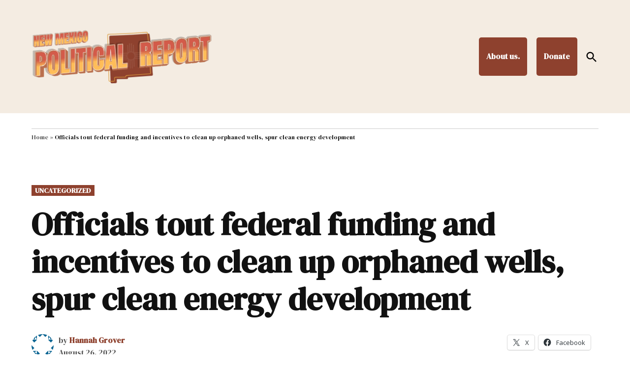

--- FILE ---
content_type: text/html; charset=UTF-8
request_url: https://nmpoliticalreport.com/2022/08/26/officials-tout-federal-funding-and-incentives-to-clean-up-orphaned-wells-spur-clean-energy-development/
body_size: 22440
content:
<!doctype html>
<html lang="en-US">
<head>
	<meta charset="UTF-8" />
	<meta name="viewport" content="width=device-width, initial-scale=1" />
	<link rel="profile" href="https://gmpg.org/xfn/11" />
	
<!-- MapPress Easy Google Maps Version:2.95.5PRO (https://www.mappresspro.com) -->
<meta name='robots' content='index, follow, max-image-preview:large, max-snippet:-1, max-video-preview:-1' />
<script>window._wca = window._wca || [];</script>

	<!-- This site is optimized with the Yoast SEO plugin v26.8 - https://yoast.com/product/yoast-seo-wordpress/ -->
	<title>Officials tout federal funding and incentives to clean up orphaned wells, spur clean energy development - New Mexico Political Report</title>
	<link rel="canonical" href="https://nmpoliticalreport.com/2022/08/26/officials-tout-federal-funding-and-incentives-to-clean-up-orphaned-wells-spur-clean-energy-development/" />
	<meta property="og:locale" content="en_US" />
	<meta property="og:type" content="article" />
	<meta property="og:title" content="Officials tout federal funding and incentives to clean up orphaned wells, spur clean energy development - New Mexico Political Report" />
	<meta property="og:description" content="While standing at the future site of the San Juan Solar project, with the coal-fired San Juan Generating Station and an old pump jack in the background, U.S. Deputy Secretary of Energy David Turk said the country’s energy transition could be visualized.&nbsp; Turk and Secretary of the Interior Deb Haaland joined solar developers, the director [&hellip;]" />
	<meta property="og:url" content="https://nmpoliticalreport.com/2022/08/26/officials-tout-federal-funding-and-incentives-to-clean-up-orphaned-wells-spur-clean-energy-development/" />
	<meta property="og:site_name" content="New Mexico Political Report" />
	<meta property="article:published_time" content="2022-08-26T06:05:00+00:00" />
	<meta property="og:image" content="https://nmpoliticalreport.com/wp-content/uploads/sites/23/2024/12/3.png" />
	<meta property="og:image:width" content="940" />
	<meta property="og:image:height" content="788" />
	<meta property="og:image:type" content="image/png" />
	<meta name="twitter:card" content="summary_large_image" />
	<meta name="twitter:label1" content="Written by" />
	<meta name="twitter:data1" content="Hannah Grover" />
	<meta name="twitter:label2" content="Est. reading time" />
	<meta name="twitter:data2" content="5 minutes" />
	<script type="application/ld+json" class="yoast-schema-graph">{"@context":"https://schema.org","@graph":[{"@type":"Article","@id":"https://nmpoliticalreport.com/2022/08/26/officials-tout-federal-funding-and-incentives-to-clean-up-orphaned-wells-spur-clean-energy-development/#article","isPartOf":{"@id":"https://nmpoliticalreport.com/2022/08/26/officials-tout-federal-funding-and-incentives-to-clean-up-orphaned-wells-spur-clean-energy-development/"},"author":[{"@id":"https://nmpoliticalreport.com/#/schema/person/2227eb925a15eaed289353af84a1e7d3"}],"headline":"Officials tout federal funding and incentives to clean up orphaned wells, spur clean energy development","datePublished":"2022-08-26T06:05:00+00:00","mainEntityOfPage":{"@id":"https://nmpoliticalreport.com/2022/08/26/officials-tout-federal-funding-and-incentives-to-clean-up-orphaned-wells-spur-clean-energy-development/"},"wordCount":983,"publisher":{"@id":"https://nmpoliticalreport.com/#organization"},"image":{"@id":"https://nmpoliticalreport.com/2022/08/26/officials-tout-federal-funding-and-incentives-to-clean-up-orphaned-wells-spur-clean-energy-development/#primaryimage"},"thumbnailUrl":"https://nmpoliticalreport.com/wp-content/uploads/sites/23/2024/12/3.png","inLanguage":"en-US"},{"@type":"WebPage","@id":"https://nmpoliticalreport.com/2022/08/26/officials-tout-federal-funding-and-incentives-to-clean-up-orphaned-wells-spur-clean-energy-development/","url":"https://nmpoliticalreport.com/2022/08/26/officials-tout-federal-funding-and-incentives-to-clean-up-orphaned-wells-spur-clean-energy-development/","name":"Officials tout federal funding and incentives to clean up orphaned wells, spur clean energy development - New Mexico Political Report","isPartOf":{"@id":"https://nmpoliticalreport.com/#website"},"primaryImageOfPage":{"@id":"https://nmpoliticalreport.com/2022/08/26/officials-tout-federal-funding-and-incentives-to-clean-up-orphaned-wells-spur-clean-energy-development/#primaryimage"},"image":{"@id":"https://nmpoliticalreport.com/2022/08/26/officials-tout-federal-funding-and-incentives-to-clean-up-orphaned-wells-spur-clean-energy-development/#primaryimage"},"thumbnailUrl":"https://nmpoliticalreport.com/wp-content/uploads/sites/23/2024/12/3.png","datePublished":"2022-08-26T06:05:00+00:00","breadcrumb":{"@id":"https://nmpoliticalreport.com/2022/08/26/officials-tout-federal-funding-and-incentives-to-clean-up-orphaned-wells-spur-clean-energy-development/#breadcrumb"},"inLanguage":"en-US","potentialAction":[{"@type":"ReadAction","target":["https://nmpoliticalreport.com/2022/08/26/officials-tout-federal-funding-and-incentives-to-clean-up-orphaned-wells-spur-clean-energy-development/"]}]},{"@type":"ImageObject","inLanguage":"en-US","@id":"https://nmpoliticalreport.com/2022/08/26/officials-tout-federal-funding-and-incentives-to-clean-up-orphaned-wells-spur-clean-energy-development/#primaryimage","url":"https://nmpoliticalreport.com/wp-content/uploads/sites/23/2024/12/3.png","contentUrl":"https://nmpoliticalreport.com/wp-content/uploads/sites/23/2024/12/3.png","width":940,"height":788,"caption":"NMPR"},{"@type":"BreadcrumbList","@id":"https://nmpoliticalreport.com/2022/08/26/officials-tout-federal-funding-and-incentives-to-clean-up-orphaned-wells-spur-clean-energy-development/#breadcrumb","itemListElement":[{"@type":"ListItem","position":1,"name":"Home","item":"https://nmpoliticalreport.com/"},{"@type":"ListItem","position":2,"name":"Officials tout federal funding and incentives to clean up orphaned wells, spur clean energy development"}]},{"@type":"WebSite","@id":"https://nmpoliticalreport.com/#website","url":"https://nmpoliticalreport.com/","name":"New Mexico Political Report","description":"Inside New Mexico Politics.","publisher":{"@id":"https://nmpoliticalreport.com/#organization"},"potentialAction":[{"@type":"SearchAction","target":{"@type":"EntryPoint","urlTemplate":"https://nmpoliticalreport.com/?s={search_term_string}"},"query-input":{"@type":"PropertyValueSpecification","valueRequired":true,"valueName":"search_term_string"}}],"inLanguage":"en-US"},{"@type":"Organization","@id":"https://nmpoliticalreport.com/#organization","name":"New Mexico Political Report","url":"https://nmpoliticalreport.com/","logo":{"@type":"ImageObject","inLanguage":"en-US","@id":"https://nmpoliticalreport.com/#/schema/logo/image/","url":"https://nmpoliticalreport.com/wp-content/uploads/sites/23/2025/11/NMPR_logo_web_wide_2025.png","contentUrl":"https://nmpoliticalreport.com/wp-content/uploads/sites/23/2025/11/NMPR_logo_web_wide_2025.png","width":2560,"height":1440,"caption":"New Mexico Political Report"},"image":{"@id":"https://nmpoliticalreport.com/#/schema/logo/image/"}},{"@type":"Person","@id":"https://nmpoliticalreport.com/#/schema/person/2227eb925a15eaed289353af84a1e7d3","name":"Hannah Grover","image":{"@type":"ImageObject","inLanguage":"en-US","@id":"https://nmpoliticalreport.com/#/schema/person/image/cf901ecfd0ac1d5fd51615cd535131dc","url":"https://secure.gravatar.com/avatar/dce9ef6f2d98a090debcdf1ec8bbd3f5368ffef294d50ff1358fff35b4dfa48a?s=96&d=identicon&r=g","contentUrl":"https://secure.gravatar.com/avatar/dce9ef6f2d98a090debcdf1ec8bbd3f5368ffef294d50ff1358fff35b4dfa48a?s=96&d=identicon&r=g","caption":"Hannah Grover"},"url":"https://nmpoliticalreport.com/author/hannahgrover/"}]}</script>
	<!-- / Yoast SEO plugin. -->


<link rel='dns-prefetch' href='//nmpoliticalreport.com' />
<link rel='dns-prefetch' href='//cdn.broadstreetads.com' />
<link rel='dns-prefetch' href='//stats.wp.com' />
<link rel='dns-prefetch' href='//secure.gravatar.com' />
<link rel='dns-prefetch' href='//www.googletagmanager.com' />
<link rel='dns-prefetch' href='//fonts.googleapis.com' />
<link rel='dns-prefetch' href='//jetpack.wordpress.com' />
<link rel='dns-prefetch' href='//s0.wp.com' />
<link rel='dns-prefetch' href='//public-api.wordpress.com' />
<link rel='dns-prefetch' href='//0.gravatar.com' />
<link rel='dns-prefetch' href='//1.gravatar.com' />
<link rel='dns-prefetch' href='//2.gravatar.com' />
<link rel='dns-prefetch' href='//widgets.wp.com' />
<link rel='preconnect' href='//c0.wp.com' />
<link rel="alternate" type="application/rss+xml" title="New Mexico Political Report &raquo; Feed" href="https://nmpoliticalreport.com/feed/" />
<link rel="alternate" type="application/rss+xml" title="New Mexico Political Report &raquo; Comments Feed" href="https://nmpoliticalreport.com/comments/feed/" />
<link rel="alternate" title="oEmbed (JSON)" type="application/json+oembed" href="https://nmpoliticalreport.com/wp-json/oembed/1.0/embed?url=https%3A%2F%2Fnmpoliticalreport.com%2F2022%2F08%2F26%2Fofficials-tout-federal-funding-and-incentives-to-clean-up-orphaned-wells-spur-clean-energy-development%2F" />
<link rel="alternate" title="oEmbed (XML)" type="text/xml+oembed" href="https://nmpoliticalreport.com/wp-json/oembed/1.0/embed?url=https%3A%2F%2Fnmpoliticalreport.com%2F2022%2F08%2F26%2Fofficials-tout-federal-funding-and-incentives-to-clean-up-orphaned-wells-spur-clean-energy-development%2F&#038;format=xml" />
<style id='wp-img-auto-sizes-contain-inline-css'>img:is([sizes=auto i],[sizes^="auto," i]){contain-intrinsic-size:3000px 1500px}</style>
<link rel='stylesheet' id='wc-blocks-integration-css' href='https://nmpoliticalreport.com/wp-content/plugins/woocommerce-subscriptions/vendor/woocommerce/subscriptions-core/build/index.css?ver=8.1.1' media='all' />
<link rel='stylesheet' id='wpra-lightbox-css' href='https://nmpoliticalreport.com/wp-content/plugins/wp-rss-aggregator/core/css/jquery-colorbox.css?ver=1.4.33' media='all' />
<link rel='stylesheet' id='jetpack_related-posts-css' href='https://c0.wp.com/p/jetpack/15.4/modules/related-posts/related-posts.css' media='all' />
<style id='wp-emoji-styles-inline-css'>img.wp-smiley,img.emoji{display: inline !important;border: none !important;box-shadow: none !important;height: 1em !important;width: 1em !important;margin: 0 0.07em !important;vertical-align: -0.1em !important;background: none !important;padding: 0 !important;}</style>
<link rel='stylesheet' id='wp-block-library-css' href='https://c0.wp.com/c/6.9/wp-includes/css/dist/block-library/style.min.css' media='all' />
<style id='wp-block-image-inline-css'>.wp-block-image>a,.wp-block-image>figure>a{display:inline-block}.wp-block-image img{box-sizing:border-box;height:auto;max-width:100%;vertical-align:bottom}@media not (prefers-reduced-motion){.wp-block-image img.hide{visibility:hidden}.wp-block-image img.show{animation:show-content-image .4s}}.wp-block-image[style*=border-radius] img,.wp-block-image[style*=border-radius]>a{border-radius:inherit}.wp-block-image.has-custom-border img{box-sizing:border-box}.wp-block-image.aligncenter{text-align:center}.wp-block-image.alignfull>a,.wp-block-image.alignwide>a{width:100%}.wp-block-image.alignfull img,.wp-block-image.alignwide img{height:auto;width:100%}.wp-block-image .aligncenter,.wp-block-image .alignleft,.wp-block-image .alignright,.wp-block-image.aligncenter,.wp-block-image.alignleft,.wp-block-image.alignright{display:table}.wp-block-image .aligncenter>figcaption,.wp-block-image .alignleft>figcaption,.wp-block-image .alignright>figcaption,.wp-block-image.aligncenter>figcaption,.wp-block-image.alignleft>figcaption,.wp-block-image.alignright>figcaption{caption-side:bottom;display:table-caption}.wp-block-image .alignleft{float:left;margin:.5em 1em .5em 0}.wp-block-image .alignright{float:right;margin:.5em 0 .5em 1em}.wp-block-image .aligncenter{margin-left:auto;margin-right:auto}.wp-block-image :where(figcaption){margin-bottom:1em;margin-top:.5em}.wp-block-image.is-style-circle-mask img{border-radius:9999px}@supports ((-webkit-mask-image:none) or (mask-image:none)) or (-webkit-mask-image:none){.wp-block-image.is-style-circle-mask img{border-radius:0;-webkit-mask-image:url('data:image/svg+xml;utf8,<svg viewBox="0 0 100 100" xmlns="http://www.w3.org/2000/svg"><circle cx="50" cy="50" r="50"/></svg>');mask-image:url('data:image/svg+xml;utf8,<svg viewBox="0 0 100 100" xmlns="http://www.w3.org/2000/svg"><circle cx="50" cy="50" r="50"/></svg>');mask-mode:alpha;-webkit-mask-position:center;mask-position:center;-webkit-mask-repeat:no-repeat;mask-repeat:no-repeat;-webkit-mask-size:contain;mask-size:contain}}:root :where(.wp-block-image.is-style-rounded img,.wp-block-image .is-style-rounded img){border-radius:9999px}.wp-block-image figure{margin:0}.wp-lightbox-container{display:flex;flex-direction:column;position:relative}.wp-lightbox-container img{cursor:zoom-in}.wp-lightbox-container img:hover+button{opacity:1}.wp-lightbox-container button{align-items:center;backdrop-filter:blur(16px) saturate(180%);background-color:#5a5a5a40;border:none;border-radius:4px;cursor:zoom-in;display:flex;height:20px;justify-content:center;opacity:0;padding:0;position:absolute;right:16px;text-align:center;top:16px;width:20px;z-index:100}@media not (prefers-reduced-motion){.wp-lightbox-container button{transition:opacity .2s ease}}.wp-lightbox-container button:focus-visible{outline:3px auto #5a5a5a40;outline:3px auto -webkit-focus-ring-color;outline-offset:3px}.wp-lightbox-container button:hover{cursor:pointer;opacity:1}.wp-lightbox-container button:focus{opacity:1}.wp-lightbox-container button:focus,.wp-lightbox-container button:hover,.wp-lightbox-container button:not(:hover):not(:active):not(.has-background){background-color:#5a5a5a40;border:none}.wp-lightbox-overlay{box-sizing:border-box;cursor:zoom-out;height:100vh;left:0;overflow:hidden;position:fixed;top:0;visibility:hidden;width:100%;z-index:100000}.wp-lightbox-overlay .close-button{align-items:center;cursor:pointer;display:flex;justify-content:center;min-height:40px;min-width:40px;padding:0;position:absolute;right:calc(env(safe-area-inset-right) + 16px);top:calc(env(safe-area-inset-top) + 16px);z-index:5000000}.wp-lightbox-overlay .close-button:focus,.wp-lightbox-overlay .close-button:hover,.wp-lightbox-overlay .close-button:not(:hover):not(:active):not(.has-background){background:none;border:none}.wp-lightbox-overlay .lightbox-image-container{height:var(--wp--lightbox-container-height);left:50%;overflow:hidden;position:absolute;top:50%;transform:translate(-50%,-50%);transform-origin:top left;width:var(--wp--lightbox-container-width);z-index:9999999999}.wp-lightbox-overlay .wp-block-image{align-items:center;box-sizing:border-box;display:flex;height:100%;justify-content:center;margin:0;position:relative;transform-origin:0 0;width:100%;z-index:3000000}.wp-lightbox-overlay .wp-block-image img{height:var(--wp--lightbox-image-height);min-height:var(--wp--lightbox-image-height);min-width:var(--wp--lightbox-image-width);width:var(--wp--lightbox-image-width)}.wp-lightbox-overlay .wp-block-image figcaption{display:none}.wp-lightbox-overlay button{background:none;border:none}.wp-lightbox-overlay .scrim{background-color:#fff;height:100%;opacity:.9;position:absolute;width:100%;z-index:2000000}.wp-lightbox-overlay.active{visibility:visible}@media not (prefers-reduced-motion){.wp-lightbox-overlay.active{animation:turn-on-visibility .25s both}.wp-lightbox-overlay.active img{animation:turn-on-visibility .35s both}.wp-lightbox-overlay.show-closing-animation:not(.active){animation:turn-off-visibility .35s both}.wp-lightbox-overlay.show-closing-animation:not(.active) img{animation:turn-off-visibility .25s both}.wp-lightbox-overlay.zoom.active{animation:none;opacity:1;visibility:visible}.wp-lightbox-overlay.zoom.active .lightbox-image-container{animation:lightbox-zoom-in .4s}.wp-lightbox-overlay.zoom.active .lightbox-image-container img{animation:none}.wp-lightbox-overlay.zoom.active .scrim{animation:turn-on-visibility .4s forwards}.wp-lightbox-overlay.zoom.show-closing-animation:not(.active){animation:none}.wp-lightbox-overlay.zoom.show-closing-animation:not(.active) .lightbox-image-container{animation:lightbox-zoom-out .4s}.wp-lightbox-overlay.zoom.show-closing-animation:not(.active) .lightbox-image-container img{animation:none}.wp-lightbox-overlay.zoom.show-closing-animation:not(.active) .scrim{animation:turn-off-visibility .4s forwards}}@keyframes show-content-image{0%{visibility:hidden}99%{visibility:hidden}to{visibility:visible}}@keyframes turn-on-visibility{0%{opacity:0}to{opacity:1}}@keyframes turn-off-visibility{0%{opacity:1;visibility:visible}99%{opacity:0;visibility:visible}to{opacity:0;visibility:hidden}}@keyframes lightbox-zoom-in{0%{transform:translate(calc((-100vw + var(--wp--lightbox-scrollbar-width))/2 + var(--wp--lightbox-initial-left-position)),calc(-50vh + var(--wp--lightbox-initial-top-position))) scale(var(--wp--lightbox-scale))}to{transform:translate(-50%,-50%) scale(1)}}@keyframes lightbox-zoom-out{0%{transform:translate(-50%,-50%) scale(1);visibility:visible}99%{visibility:visible}to{transform:translate(calc((-100vw + var(--wp--lightbox-scrollbar-width))/2 + var(--wp--lightbox-initial-left-position)),calc(-50vh + var(--wp--lightbox-initial-top-position))) scale(var(--wp--lightbox-scale));visibility:hidden}}</style>
<style id='wp-block-image-theme-inline-css'>:root :where(.wp-block-image figcaption){color:#555;font-size:13px;text-align:center}.is-dark-theme :root :where(.wp-block-image figcaption){color:#ffffffa6}.wp-block-image{margin:0 0 1em}</style>
<style id='wp-block-separator-inline-css'>@charset "UTF-8";.wp-block-separator{border:none;border-top:2px solid}:root :where(.wp-block-separator.is-style-dots){height:auto;line-height:1;text-align:center}:root :where(.wp-block-separator.is-style-dots):before{color:currentColor;content:"···";font-family:serif;font-size:1.5em;letter-spacing:2em;padding-left:2em}.wp-block-separator.is-style-dots{background:none!important;border:none!important}</style>
<style id='wp-block-separator-theme-inline-css'>.wp-block-separator.has-css-opacity{opacity:.4}.wp-block-separator{border:none;border-bottom:2px solid;margin-left:auto;margin-right:auto}.wp-block-separator.has-alpha-channel-opacity{opacity:1}.wp-block-separator:not(.is-style-wide):not(.is-style-dots){width:100px}.wp-block-separator.has-background:not(.is-style-dots){border-bottom:none;height:1px}.wp-block-separator.has-background:not(.is-style-wide):not(.is-style-dots){height:2px}</style>
<style id='global-styles-inline-css'>:root{--wp--preset--aspect-ratio--square: 1;--wp--preset--aspect-ratio--4-3: 4/3;--wp--preset--aspect-ratio--3-4: 3/4;--wp--preset--aspect-ratio--3-2: 3/2;--wp--preset--aspect-ratio--2-3: 2/3;--wp--preset--aspect-ratio--16-9: 16/9;--wp--preset--aspect-ratio--9-16: 9/16;--wp--preset--color--black: #000000;--wp--preset--color--cyan-bluish-gray: #abb8c3;--wp--preset--color--white: #FFFFFF;--wp--preset--color--pale-pink: #f78da7;--wp--preset--color--vivid-red: #cf2e2e;--wp--preset--color--luminous-vivid-orange: #ff6900;--wp--preset--color--luminous-vivid-amber: #fcb900;--wp--preset--color--light-green-cyan: #7bdcb5;--wp--preset--color--vivid-green-cyan: #00d084;--wp--preset--color--pale-cyan-blue: #8ed1fc;--wp--preset--color--vivid-cyan-blue: #0693e3;--wp--preset--color--vivid-purple: #9b51e0;--wp--preset--color--primary: #8e412e;--wp--preset--color--primary-variation: #661906;--wp--preset--color--secondary: #ba6f4d;--wp--preset--color--secondary-variation: #924725;--wp--preset--color--dark-gray: #111111;--wp--preset--color--medium-gray: #767676;--wp--preset--color--light-gray: #EEEEEE;--wp--preset--gradient--vivid-cyan-blue-to-vivid-purple: linear-gradient(135deg,rgb(6,147,227) 0%,rgb(155,81,224) 100%);--wp--preset--gradient--light-green-cyan-to-vivid-green-cyan: linear-gradient(135deg,rgb(122,220,180) 0%,rgb(0,208,130) 100%);--wp--preset--gradient--luminous-vivid-amber-to-luminous-vivid-orange: linear-gradient(135deg,rgb(252,185,0) 0%,rgb(255,105,0) 100%);--wp--preset--gradient--luminous-vivid-orange-to-vivid-red: linear-gradient(135deg,rgb(255,105,0) 0%,rgb(207,46,46) 100%);--wp--preset--gradient--very-light-gray-to-cyan-bluish-gray: linear-gradient(135deg,rgb(238,238,238) 0%,rgb(169,184,195) 100%);--wp--preset--gradient--cool-to-warm-spectrum: linear-gradient(135deg,rgb(74,234,220) 0%,rgb(151,120,209) 20%,rgb(207,42,186) 40%,rgb(238,44,130) 60%,rgb(251,105,98) 80%,rgb(254,248,76) 100%);--wp--preset--gradient--blush-light-purple: linear-gradient(135deg,rgb(255,206,236) 0%,rgb(152,150,240) 100%);--wp--preset--gradient--blush-bordeaux: linear-gradient(135deg,rgb(254,205,165) 0%,rgb(254,45,45) 50%,rgb(107,0,62) 100%);--wp--preset--gradient--luminous-dusk: linear-gradient(135deg,rgb(255,203,112) 0%,rgb(199,81,192) 50%,rgb(65,88,208) 100%);--wp--preset--gradient--pale-ocean: linear-gradient(135deg,rgb(255,245,203) 0%,rgb(182,227,212) 50%,rgb(51,167,181) 100%);--wp--preset--gradient--electric-grass: linear-gradient(135deg,rgb(202,248,128) 0%,rgb(113,206,126) 100%);--wp--preset--gradient--midnight: linear-gradient(135deg,rgb(2,3,129) 0%,rgb(40,116,252) 100%);--wp--preset--gradient--grad-1: linear-gradient( 135deg,rgb( 142,65,46) 0%,rgb( 102,25,6) 100% );--wp--preset--gradient--grad-2: linear-gradient( 135deg,rgb( 186,111,77) 0%,rgb( 146,71,37) 100% );--wp--preset--gradient--grad-3: linear-gradient( 135deg,rgb( 17,17,17 ) 0%,rgb( 85,85,85 ) 100% );--wp--preset--gradient--grad-4: linear-gradient( 135deg,rgb( 68,68,68 ) 0%,rgb( 136,136,136 ) 100% );--wp--preset--gradient--grad-5: linear-gradient( 135deg,rgb( 119,119,119 ) 0%,rgb( 221,221,221 ) 100% );--wp--preset--gradient--grad-6: linear-gradient( 135deg,rgb( 221,221,221 ) 0%,rgb( 255,255,255 ) 100% );--wp--preset--font-size--small: 16px;--wp--preset--font-size--medium: 20px;--wp--preset--font-size--large: 36px;--wp--preset--font-size--x-large: 42px;--wp--preset--font-size--normal: 20px;--wp--preset--font-size--huge: 44px;--wp--preset--font-family--albert-sans: 'Albert Sans',sans-serif;--wp--preset--font-family--alegreya: Alegreya,serif;--wp--preset--font-family--arvo: Arvo,serif;--wp--preset--font-family--bodoni-moda: 'Bodoni Moda',serif;--wp--preset--font-family--bricolage-grotesque: 'Bricolage Grotesque',sans-serif;--wp--preset--font-family--cabin: Cabin,sans-serif;--wp--preset--font-family--chivo: Chivo,sans-serif;--wp--preset--font-family--commissioner: Commissioner,sans-serif;--wp--preset--font-family--cormorant: Cormorant,serif;--wp--preset--font-family--courier-prime: 'Courier Prime',monospace;--wp--preset--font-family--crimson-pro: 'Crimson Pro',serif;--wp--preset--font-family--dm-mono: 'DM Mono',monospace;--wp--preset--font-family--dm-sans: 'DM Sans',sans-serif;--wp--preset--font-family--dm-serif-display: 'DM Serif Display',serif;--wp--preset--font-family--domine: Domine,serif;--wp--preset--font-family--eb-garamond: 'EB Garamond',serif;--wp--preset--font-family--epilogue: Epilogue,sans-serif;--wp--preset--font-family--fahkwang: Fahkwang,sans-serif;--wp--preset--font-family--figtree: Figtree,sans-serif;--wp--preset--font-family--fira-sans: 'Fira Sans',sans-serif;--wp--preset--font-family--fjalla-one: 'Fjalla One',sans-serif;--wp--preset--font-family--fraunces: Fraunces,serif;--wp--preset--font-family--gabarito: Gabarito,system-ui;--wp--preset--font-family--ibm-plex-mono: 'IBM Plex Mono',monospace;--wp--preset--font-family--ibm-plex-sans: 'IBM Plex Sans',sans-serif;--wp--preset--font-family--ibarra-real-nova: 'Ibarra Real Nova',serif;--wp--preset--font-family--instrument-serif: 'Instrument Serif',serif;--wp--preset--font-family--inter: "Inter",sans-serif;--wp--preset--font-family--josefin-sans: 'Josefin Sans',sans-serif;--wp--preset--font-family--jost: Jost,sans-serif;--wp--preset--font-family--libre-baskerville: 'Libre Baskerville',serif;--wp--preset--font-family--libre-franklin: 'Libre Franklin',sans-serif;--wp--preset--font-family--literata: Literata,serif;--wp--preset--font-family--lora: Lora,serif;--wp--preset--font-family--merriweather: Merriweather,serif;--wp--preset--font-family--montserrat: Montserrat,sans-serif;--wp--preset--font-family--newsreader: Newsreader,serif;--wp--preset--font-family--noto-sans-mono: 'Noto Sans Mono',sans-serif;--wp--preset--font-family--nunito: Nunito,sans-serif;--wp--preset--font-family--open-sans: 'Open Sans',sans-serif;--wp--preset--font-family--overpass: Overpass,sans-serif;--wp--preset--font-family--pt-serif: 'PT Serif',serif;--wp--preset--font-family--petrona: Petrona,serif;--wp--preset--font-family--piazzolla: Piazzolla,serif;--wp--preset--font-family--playfair-display: 'Playfair Display',serif;--wp--preset--font-family--plus-jakarta-sans: 'Plus Jakarta Sans',sans-serif;--wp--preset--font-family--poppins: Poppins,sans-serif;--wp--preset--font-family--raleway: Raleway,sans-serif;--wp--preset--font-family--roboto: Roboto,sans-serif;--wp--preset--font-family--roboto-slab: 'Roboto Slab',serif;--wp--preset--font-family--rubik: Rubik,sans-serif;--wp--preset--font-family--rufina: Rufina,serif;--wp--preset--font-family--sora: Sora,sans-serif;--wp--preset--font-family--source-sans-3: 'Source Sans 3',sans-serif;--wp--preset--font-family--source-serif-4: 'Source Serif 4',serif;--wp--preset--font-family--space-mono: 'Space Mono',monospace;--wp--preset--font-family--syne: Syne,sans-serif;--wp--preset--font-family--texturina: Texturina,serif;--wp--preset--font-family--urbanist: Urbanist,sans-serif;--wp--preset--font-family--work-sans: 'Work Sans',sans-serif;--wp--preset--font-family--cardo: Cardo;--wp--preset--spacing--20: 0.44rem;--wp--preset--spacing--30: 0.67rem;--wp--preset--spacing--40: 1rem;--wp--preset--spacing--50: 1.5rem;--wp--preset--spacing--60: 2.25rem;--wp--preset--spacing--70: 3.38rem;--wp--preset--spacing--80: 5.06rem;--wp--preset--shadow--natural: 6px 6px 9px rgba(0,0,0,0.2);--wp--preset--shadow--deep: 12px 12px 50px rgba(0,0,0,0.4);--wp--preset--shadow--sharp: 6px 6px 0px rgba(0,0,0,0.2);--wp--preset--shadow--outlined: 6px 6px 0px -3px rgb(255,255,255),6px 6px rgb(0,0,0);--wp--preset--shadow--crisp: 6px 6px 0px rgb(0,0,0);}:where(.is-layout-flex){gap: 0.5em;}:where(.is-layout-grid){gap: 0.5em;}body .is-layout-flex{display: flex;}.is-layout-flex{flex-wrap: wrap;align-items: center;}.is-layout-flex > :is(*,div){margin: 0;}body .is-layout-grid{display: grid;}.is-layout-grid > :is(*,div){margin: 0;}:where(.wp-block-columns.is-layout-flex){gap: 2em;}:where(.wp-block-columns.is-layout-grid){gap: 2em;}:where(.wp-block-post-template.is-layout-flex){gap: 1.25em;}:where(.wp-block-post-template.is-layout-grid){gap: 1.25em;}.has-black-color{color: var(--wp--preset--color--black) !important;}.has-cyan-bluish-gray-color{color: var(--wp--preset--color--cyan-bluish-gray) !important;}.has-white-color{color: var(--wp--preset--color--white) !important;}.has-pale-pink-color{color: var(--wp--preset--color--pale-pink) !important;}.has-vivid-red-color{color: var(--wp--preset--color--vivid-red) !important;}.has-luminous-vivid-orange-color{color: var(--wp--preset--color--luminous-vivid-orange) !important;}.has-luminous-vivid-amber-color{color: var(--wp--preset--color--luminous-vivid-amber) !important;}.has-light-green-cyan-color{color: var(--wp--preset--color--light-green-cyan) !important;}.has-vivid-green-cyan-color{color: var(--wp--preset--color--vivid-green-cyan) !important;}.has-pale-cyan-blue-color{color: var(--wp--preset--color--pale-cyan-blue) !important;}.has-vivid-cyan-blue-color{color: var(--wp--preset--color--vivid-cyan-blue) !important;}.has-vivid-purple-color{color: var(--wp--preset--color--vivid-purple) !important;}.has-black-background-color{background-color: var(--wp--preset--color--black) !important;}.has-cyan-bluish-gray-background-color{background-color: var(--wp--preset--color--cyan-bluish-gray) !important;}.has-white-background-color{background-color: var(--wp--preset--color--white) !important;}.has-pale-pink-background-color{background-color: var(--wp--preset--color--pale-pink) !important;}.has-vivid-red-background-color{background-color: var(--wp--preset--color--vivid-red) !important;}.has-luminous-vivid-orange-background-color{background-color: var(--wp--preset--color--luminous-vivid-orange) !important;}.has-luminous-vivid-amber-background-color{background-color: var(--wp--preset--color--luminous-vivid-amber) !important;}.has-light-green-cyan-background-color{background-color: var(--wp--preset--color--light-green-cyan) !important;}.has-vivid-green-cyan-background-color{background-color: var(--wp--preset--color--vivid-green-cyan) !important;}.has-pale-cyan-blue-background-color{background-color: var(--wp--preset--color--pale-cyan-blue) !important;}.has-vivid-cyan-blue-background-color{background-color: var(--wp--preset--color--vivid-cyan-blue) !important;}.has-vivid-purple-background-color{background-color: var(--wp--preset--color--vivid-purple) !important;}.has-black-border-color{border-color: var(--wp--preset--color--black) !important;}.has-cyan-bluish-gray-border-color{border-color: var(--wp--preset--color--cyan-bluish-gray) !important;}.has-white-border-color{border-color: var(--wp--preset--color--white) !important;}.has-pale-pink-border-color{border-color: var(--wp--preset--color--pale-pink) !important;}.has-vivid-red-border-color{border-color: var(--wp--preset--color--vivid-red) !important;}.has-luminous-vivid-orange-border-color{border-color: var(--wp--preset--color--luminous-vivid-orange) !important;}.has-luminous-vivid-amber-border-color{border-color: var(--wp--preset--color--luminous-vivid-amber) !important;}.has-light-green-cyan-border-color{border-color: var(--wp--preset--color--light-green-cyan) !important;}.has-vivid-green-cyan-border-color{border-color: var(--wp--preset--color--vivid-green-cyan) !important;}.has-pale-cyan-blue-border-color{border-color: var(--wp--preset--color--pale-cyan-blue) !important;}.has-vivid-cyan-blue-border-color{border-color: var(--wp--preset--color--vivid-cyan-blue) !important;}.has-vivid-purple-border-color{border-color: var(--wp--preset--color--vivid-purple) !important;}.has-vivid-cyan-blue-to-vivid-purple-gradient-background{background: var(--wp--preset--gradient--vivid-cyan-blue-to-vivid-purple) !important;}.has-light-green-cyan-to-vivid-green-cyan-gradient-background{background: var(--wp--preset--gradient--light-green-cyan-to-vivid-green-cyan) !important;}.has-luminous-vivid-amber-to-luminous-vivid-orange-gradient-background{background: var(--wp--preset--gradient--luminous-vivid-amber-to-luminous-vivid-orange) !important;}.has-luminous-vivid-orange-to-vivid-red-gradient-background{background: var(--wp--preset--gradient--luminous-vivid-orange-to-vivid-red) !important;}.has-very-light-gray-to-cyan-bluish-gray-gradient-background{background: var(--wp--preset--gradient--very-light-gray-to-cyan-bluish-gray) !important;}.has-cool-to-warm-spectrum-gradient-background{background: var(--wp--preset--gradient--cool-to-warm-spectrum) !important;}.has-blush-light-purple-gradient-background{background: var(--wp--preset--gradient--blush-light-purple) !important;}.has-blush-bordeaux-gradient-background{background: var(--wp--preset--gradient--blush-bordeaux) !important;}.has-luminous-dusk-gradient-background{background: var(--wp--preset--gradient--luminous-dusk) !important;}.has-pale-ocean-gradient-background{background: var(--wp--preset--gradient--pale-ocean) !important;}.has-electric-grass-gradient-background{background: var(--wp--preset--gradient--electric-grass) !important;}.has-midnight-gradient-background{background: var(--wp--preset--gradient--midnight) !important;}.has-small-font-size{font-size: var(--wp--preset--font-size--small) !important;}.has-medium-font-size{font-size: var(--wp--preset--font-size--medium) !important;}.has-large-font-size{font-size: var(--wp--preset--font-size--large) !important;}.has-x-large-font-size{font-size: var(--wp--preset--font-size--x-large) !important;}.has-albert-sans-font-family{font-family: var(--wp--preset--font-family--albert-sans) !important;}.has-alegreya-font-family{font-family: var(--wp--preset--font-family--alegreya) !important;}.has-arvo-font-family{font-family: var(--wp--preset--font-family--arvo) !important;}.has-bodoni-moda-font-family{font-family: var(--wp--preset--font-family--bodoni-moda) !important;}.has-bricolage-grotesque-font-family{font-family: var(--wp--preset--font-family--bricolage-grotesque) !important;}.has-cabin-font-family{font-family: var(--wp--preset--font-family--cabin) !important;}.has-chivo-font-family{font-family: var(--wp--preset--font-family--chivo) !important;}.has-commissioner-font-family{font-family: var(--wp--preset--font-family--commissioner) !important;}.has-cormorant-font-family{font-family: var(--wp--preset--font-family--cormorant) !important;}.has-courier-prime-font-family{font-family: var(--wp--preset--font-family--courier-prime) !important;}.has-crimson-pro-font-family{font-family: var(--wp--preset--font-family--crimson-pro) !important;}.has-dm-mono-font-family{font-family: var(--wp--preset--font-family--dm-mono) !important;}.has-dm-sans-font-family{font-family: var(--wp--preset--font-family--dm-sans) !important;}.has-dm-serif-display-font-family{font-family: var(--wp--preset--font-family--dm-serif-display) !important;}.has-domine-font-family{font-family: var(--wp--preset--font-family--domine) !important;}.has-eb-garamond-font-family{font-family: var(--wp--preset--font-family--eb-garamond) !important;}.has-epilogue-font-family{font-family: var(--wp--preset--font-family--epilogue) !important;}.has-fahkwang-font-family{font-family: var(--wp--preset--font-family--fahkwang) !important;}.has-figtree-font-family{font-family: var(--wp--preset--font-family--figtree) !important;}.has-fira-sans-font-family{font-family: var(--wp--preset--font-family--fira-sans) !important;}.has-fjalla-one-font-family{font-family: var(--wp--preset--font-family--fjalla-one) !important;}.has-fraunces-font-family{font-family: var(--wp--preset--font-family--fraunces) !important;}.has-gabarito-font-family{font-family: var(--wp--preset--font-family--gabarito) !important;}.has-ibm-plex-mono-font-family{font-family: var(--wp--preset--font-family--ibm-plex-mono) !important;}.has-ibm-plex-sans-font-family{font-family: var(--wp--preset--font-family--ibm-plex-sans) !important;}.has-ibarra-real-nova-font-family{font-family: var(--wp--preset--font-family--ibarra-real-nova) !important;}.has-instrument-serif-font-family{font-family: var(--wp--preset--font-family--instrument-serif) !important;}.has-inter-font-family{font-family: var(--wp--preset--font-family--inter) !important;}.has-josefin-sans-font-family{font-family: var(--wp--preset--font-family--josefin-sans) !important;}.has-jost-font-family{font-family: var(--wp--preset--font-family--jost) !important;}.has-libre-baskerville-font-family{font-family: var(--wp--preset--font-family--libre-baskerville) !important;}.has-libre-franklin-font-family{font-family: var(--wp--preset--font-family--libre-franklin) !important;}.has-literata-font-family{font-family: var(--wp--preset--font-family--literata) !important;}.has-lora-font-family{font-family: var(--wp--preset--font-family--lora) !important;}.has-merriweather-font-family{font-family: var(--wp--preset--font-family--merriweather) !important;}.has-montserrat-font-family{font-family: var(--wp--preset--font-family--montserrat) !important;}.has-newsreader-font-family{font-family: var(--wp--preset--font-family--newsreader) !important;}.has-noto-sans-mono-font-family{font-family: var(--wp--preset--font-family--noto-sans-mono) !important;}.has-nunito-font-family{font-family: var(--wp--preset--font-family--nunito) !important;}.has-open-sans-font-family{font-family: var(--wp--preset--font-family--open-sans) !important;}.has-overpass-font-family{font-family: var(--wp--preset--font-family--overpass) !important;}.has-pt-serif-font-family{font-family: var(--wp--preset--font-family--pt-serif) !important;}.has-petrona-font-family{font-family: var(--wp--preset--font-family--petrona) !important;}.has-piazzolla-font-family{font-family: var(--wp--preset--font-family--piazzolla) !important;}.has-playfair-display-font-family{font-family: var(--wp--preset--font-family--playfair-display) !important;}.has-plus-jakarta-sans-font-family{font-family: var(--wp--preset--font-family--plus-jakarta-sans) !important;}.has-poppins-font-family{font-family: var(--wp--preset--font-family--poppins) !important;}.has-raleway-font-family{font-family: var(--wp--preset--font-family--raleway) !important;}.has-roboto-font-family{font-family: var(--wp--preset--font-family--roboto) !important;}.has-roboto-slab-font-family{font-family: var(--wp--preset--font-family--roboto-slab) !important;}.has-rubik-font-family{font-family: var(--wp--preset--font-family--rubik) !important;}.has-rufina-font-family{font-family: var(--wp--preset--font-family--rufina) !important;}.has-sora-font-family{font-family: var(--wp--preset--font-family--sora) !important;}.has-source-sans-3-font-family{font-family: var(--wp--preset--font-family--source-sans-3) !important;}.has-source-serif-4-font-family{font-family: var(--wp--preset--font-family--source-serif-4) !important;}.has-space-mono-font-family{font-family: var(--wp--preset--font-family--space-mono) !important;}.has-syne-font-family{font-family: var(--wp--preset--font-family--syne) !important;}.has-texturina-font-family{font-family: var(--wp--preset--font-family--texturina) !important;}.has-urbanist-font-family{font-family: var(--wp--preset--font-family--urbanist) !important;}.has-work-sans-font-family{font-family: var(--wp--preset--font-family--work-sans) !important;}</style>

<style id='classic-theme-styles-inline-css'>.wp-block-button__link{color:#fff;background-color:#32373c;border-radius:9999px;box-shadow:none;text-decoration:none;padding:calc(.667em + 2px) calc(1.333em + 2px);font-size:1.125em}.wp-block-file__button{background:#32373c;color:#fff;text-decoration:none}</style>
<link rel='stylesheet' id='mappress-leaflet-css' href='https://nmpoliticalreport.com/wp-content/plugins/mappress-google-maps-for-wordpress/lib/leaflet/leaflet.css?ver=1.7.1' media='all' />
<link rel='stylesheet' id='mappress-css' href='https://nmpoliticalreport.com/wp-content/plugins/mappress-google-maps-for-wordpress/css/mappress.css?ver=2.95.5PRO' media='all' />
<link rel='stylesheet' id='newspack-ads-media-kit-frontend-css' href='https://nmpoliticalreport.com/wp-content/plugins/newspack-ads/dist/media-kit-frontend.css?ver=1744584950' media='all' />
<link rel='stylesheet' id='newspack-ads-frontend-css' href='https://nmpoliticalreport.com/wp-content/plugins/newspack-ads/includes/../dist/frontend.css?ver=1744584945' media='all' />
<link rel='stylesheet' id='newspack-blocks-block-styles-stylesheet-css' href='https://nmpoliticalreport.com/wp-content/plugins/newspack-blocks/dist/block_styles.css?ver=4.9.1' media='all' />
<link rel='stylesheet' id='wp-components-css' href='https://c0.wp.com/c/6.9/wp-includes/css/dist/components/style.min.css' media='all' />
<link rel='stylesheet' id='newspack-commons-css' href='https://nmpoliticalreport.com/wp-content/plugins/newspack-plugin/dist/commons.css?ver=6.15.1' media='all' />
<link rel='stylesheet' id='newspack-reader-auth-css' href='https://nmpoliticalreport.com/wp-content/plugins/newspack-plugin/dist/reader-auth.css?ver=6.15.1' media='all' />
<link rel='stylesheet' id='newspack-corrections-single-css' href='https://nmpoliticalreport.com/wp-content/plugins/newspack-plugin/dist/other-scripts/corrections.css?ver=6.15.1' media='all' />
<link rel='stylesheet' id='newspack-ui-css' href='https://nmpoliticalreport.com/wp-content/plugins/newspack-plugin/dist/newspack-ui.css?ver=6.15.1' media='all' />
<link rel='stylesheet' id='newspack-popups-view-css' href='https://nmpoliticalreport.com/wp-content/plugins/newspack-popups/includes/../dist/view.css?ver=1744588876' media='all' />
<link rel='stylesheet' id='dashicons-css' href='https://c0.wp.com/c/6.9/wp-includes/css/dashicons.min.css' media='all' />
<link rel='stylesheet' id='woocommerce-layout-css' href='https://c0.wp.com/p/woocommerce/10.4.3/assets/css/woocommerce-layout.css' media='all' />
<style id='woocommerce-layout-inline-css'>.infinite-scroll .woocommerce-pagination{display: none;}</style>
<link rel='stylesheet' id='woocommerce-smallscreen-css' href='https://c0.wp.com/p/woocommerce/10.4.3/assets/css/woocommerce-smallscreen.css' media='only screen and (max-width: 768px)' />
<style id='woocommerce-inline-inline-css'>.woocommerce form .form-row .required{visibility: visible;}</style>
<link rel='stylesheet' id='newspack-style-css' href='https://nmpoliticalreport.com/wp-content/themes/newspack-theme/style.css?ver=2.8.0' media='all' />
<style id='newspack-style-inline-css'>.tags-links{clip: rect(1px,1px,1px,1px);height: 1px;position: absolute;overflow: hidden;width: 1px;}</style>
<link rel='stylesheet' id='newspack-print-style-css' href='https://nmpoliticalreport.com/wp-content/themes/newspack-theme/styles/print.css?ver=2.8.0' media='print' />
<link rel='stylesheet' id='newspack-font-import-css' href='//fonts.googleapis.com/css?family=DM+Serif+Display&#038;display=swap' media='all' />
<link rel='stylesheet' id='taxopress-frontend-css-css' href='https://nmpoliticalreport.com/wp-content/plugins/simple-tags/assets/frontend/css/frontend.css?ver=3.42.0' media='all' />
<style id='jetpack_facebook_likebox-inline-css'>.widget_facebook_likebox{overflow: hidden;}</style>
<link rel='stylesheet' id='open-sans-css' href='https://fonts.googleapis.com/css?family=Open+Sans%3A300italic%2C400italic%2C600italic%2C300%2C400%2C600&#038;subset=latin%2Clatin-ext&#038;display=fallback&#038;ver=6.9' media='all' />
<link rel='stylesheet' id='jetpack_likes-css' href='https://c0.wp.com/p/jetpack/15.4/modules/likes/style.css' media='all' />
<link rel='stylesheet' id='wp-block-paragraph-css' href='https://c0.wp.com/c/6.9/wp-includes/blocks/paragraph/style.min.css' media='all' />
<link rel='stylesheet' id='sharedaddy-css' href='https://c0.wp.com/p/jetpack/15.4/modules/sharedaddy/sharing.css' media='all' />
<link rel='stylesheet' id='social-logos-css' href='https://c0.wp.com/p/jetpack/15.4/_inc/social-logos/social-logos.min.css' media='all' />
<script id="jetpack_related-posts-js-extra">
var related_posts_js_options = {"post_heading":"h4"};
//# sourceURL=jetpack_related-posts-js-extra
</script>
<script src="https://c0.wp.com/p/jetpack/15.4/_inc/build/related-posts/related-posts.min.js" id="jetpack_related-posts-js"></script>
<script async data-cfasync='false' src="//cdn.broadstreetads.com/init-2.min.js?v=1.52.4&amp;ver=6.9" id="broadstreet-init-js"></script>
<script src="https://c0.wp.com/c/6.9/wp-includes/js/jquery/jquery.min.js" id="jquery-core-js"></script>
<script src="https://c0.wp.com/c/6.9/wp-includes/js/jquery/jquery-migrate.min.js" id="jquery-migrate-js"></script>
<script src="https://c0.wp.com/p/woocommerce/10.4.3/assets/js/jquery-blockui/jquery.blockUI.min.js" id="wc-jquery-blockui-js" data-wp-strategy="defer"></script>
<script id="wc-add-to-cart-js-extra">
var wc_add_to_cart_params = {"ajax_url":"/wp-admin/admin-ajax.php","wc_ajax_url":"/?wc-ajax=%%endpoint%%","i18n_view_cart":"View cart","cart_url":"https://nmpoliticalreport.com/cart/","is_cart":"","cart_redirect_after_add":"no"};
//# sourceURL=wc-add-to-cart-js-extra
</script>
<script src="https://c0.wp.com/p/woocommerce/10.4.3/assets/js/frontend/add-to-cart.min.js" id="wc-add-to-cart-js" defer data-wp-strategy="defer"></script>
<script src="https://c0.wp.com/p/woocommerce/10.4.3/assets/js/js-cookie/js.cookie.min.js" id="wc-js-cookie-js" data-wp-strategy="defer"></script>
<script src="https://stats.wp.com/s-202604.js" id="woocommerce-analytics-js" defer data-wp-strategy="defer"></script>
<script src="https://nmpoliticalreport.com/wp-content/plugins/simple-tags/assets/frontend/js/frontend.js?ver=3.42.0" id="taxopress-frontend-js-js"></script>

<!-- Google tag (gtag.js) snippet added by Site Kit -->
<!-- Google Analytics snippet added by Site Kit -->
<script src="https://www.googletagmanager.com/gtag/js?id=GT-M63L92GM" id="google_gtagjs-js" async></script>
<script id="google_gtagjs-js-after">
window.dataLayer = window.dataLayer || [];function gtag(){dataLayer.push(arguments);}
gtag("set","linker",{"domains":["nmpoliticalreport.com"]});
gtag("js", new Date());
gtag("set", "developer_id.dZTNiMT", true);
gtag("config", "GT-M63L92GM", {"transport_type":"beacon"});
 window._googlesitekit = window._googlesitekit || {}; window._googlesitekit.throttledEvents = []; window._googlesitekit.gtagEvent = (name, data) => { var key = JSON.stringify( { name, data } ); if ( !! window._googlesitekit.throttledEvents[ key ] ) { return; } window._googlesitekit.throttledEvents[ key ] = true; setTimeout( () => { delete window._googlesitekit.throttledEvents[ key ]; }, 5 ); gtag( "event", name, { ...data, event_source: "site-kit" } ); }; 
//# sourceURL=google_gtagjs-js-after
</script>
<link rel="https://api.w.org/" href="https://nmpoliticalreport.com/wp-json/" /><link rel="alternate" title="JSON" type="application/json" href="https://nmpoliticalreport.com/wp-json/wp/v2/posts/1412798" /><link rel="EditURI" type="application/rsd+xml" title="RSD" href="https://nmpoliticalreport.com/xmlrpc.php?rsd" />
<meta name="generator" content="WordPress 6.9" />
<meta name="generator" content="WooCommerce 10.4.3" />
<link rel='shortlink' href='https://nmpoliticalreport.com/?p=1412798' />
		<!-- Custom Logo: hide header text -->
		<style id="custom-logo-css">.site-title{position: absolute;clip-path: inset(50%);}</style>
		<meta name="generator" content="Site Kit by Google 1.170.0" /><noscript><style>.simply-gallery-amp{display: block !important;}</style></noscript><noscript><style>.sgb-preloader{display: none !important;}</style></noscript>	<style>img#wpstats{display:none}</style>
		
	<style type="text/css" id="custom-theme-colors">:root{--newspack-theme-color-primary: #8e412e;--newspack-theme-color-primary-variation: #702310;--newspack-theme-color-secondary: #ba6f4d !important;--newspack-theme-color-secondary-variation: #924725;--newspack-theme-color-primary-darken-5: #893c29;--newspack-theme-color-primary-darken-10: #843724;--newspack-theme-color-primary-against-white: #8e412e;--newspack-theme-color-secondary-against-white: #ba6f4d;--newspack-theme-color-primary-variation-against-white: #702310;--newspack-theme-color-secondary-variation-against-white: #924725;--newspack-theme-color-against-primary: white;--newspack-theme-color-against-secondary: white;}input[type="checkbox"]::before{background-image: url("data:image/svg+xml,%3Csvg xmlns='http://www.w3.org/2000/svg' viewBox='0 0 24 24' width='24' height='24'%3E%3Cpath d='M16.7 7.1l-6.3 8.5-3.3-2.5-.9 1.2 4.5 3.4L17.9 8z' fill='white'%3E%3C/path%3E%3C/svg%3E");}.mobile-sidebar{background: #f4ece2;}.mobile-sidebar,.mobile-sidebar button:hover,.mobile-sidebar a,.mobile-sidebar a:visited,.mobile-sidebar .nav1 .sub-menu > li > a,.mobile-sidebar .nav1 ul.main-menu > li > a,.mobile-sidebar .nav3 a{color: black;}.h-sb .bottom-header-contain{background: #646970;}.h-sb .bottom-header-contain .nav1 .main-menu > li,.h-sb .bottom-header-contain .nav1 .main-menu > li > a,.h-sb .bottom-header-contain #search-toggle{color: white;}.mobile-sidebar .nav3 a{background: transparent;}.mobile-sidebar .accent-header,.mobile-sidebar .article-section-title{border-color: #e0d8ce;color: black;}.mobile-sidebar .nav3 .menu-highlight a{background: #e0d8ce;color: black;}.h-sb .site-header .nav3 a{background-color: #e3dbd1;color: black;}.h-sb .middle-header-contain{background-color: #f4ece2;}.h-sb .top-header-contain{background-color: #eae2d8;border-bottom-color: #e5ddd3;}.h-sb .site-header,.h-sb .site-title,.h-sb .site-title a:link,.h-sb .site-title a:visited,.h-sb .site-description,.h-sb.h-sh .site-header .nav1 .main-menu > li,.h-sb.h-sh .site-header .nav1 ul.main-menu > li > a,.h-sb.h-sh .site-header .nav1 ul.main-menu > li > a:hover,.h-sb .top-header-contain,.h-sb .middle-header-contain{color: black;}</style>
		<style type="text/css" id="newspack-theme-colors-variables">:root{--newspack-primary-color: #8e412e;--newspack-secondary-color: #ba6f4d;--newspack-cta-color: #dd3333;--newspack-header-color: #f4ece2;--newspack-primary-menu-color: #646970;--newspack-primary-contrast-color: white;--newspack-secondary-contrast-color: white;--newspack-cta-contrast-color: white;--newspack-header-contrast-color: black;--newspack-primary-menu-contrast-color: white;}</style>
	
	<style type="text/css" id="custom-theme-fonts">:root{--newspack-theme-font-heading: "DM Serif Display","Impact","Arial Black","sans-serif";}:root{--newspack-theme-font-body: "Open Sans","Helvetica","sans-serif";}.tags-links span:first-child,.cat-links,.page-title,.highlight-menu .menu-label{text-transform: uppercase;}.accent-header,#secondary .widgettitle,.article-section-title{text-transform: uppercase;}</style>

		<noscript><style>.woocommerce-product-gallery{opacity: 1 !important;}</style></noscript>
	<meta name="google-site-verification" content="9uhGmJEXJgV4mEhkVHPLUYP3eT9ZH18Y-QpvnwuiSRQ"><style type="text/css">a.st_tag,a.internal_tag,.st_tag,.internal_tag{text-decoration: underline !important;}</style><link rel="icon" href="https://nmpoliticalreport.com/wp-content/uploads/sites/23/2025/11/cropped-nmpr_logo_web_square_500x500-1-32x32.png" sizes="32x32" />
<link rel="icon" href="https://nmpoliticalreport.com/wp-content/uploads/sites/23/2025/11/cropped-nmpr_logo_web_square_500x500-1-192x192.png" sizes="192x192" />
<link rel="apple-touch-icon" href="https://nmpoliticalreport.com/wp-content/uploads/sites/23/2025/11/cropped-nmpr_logo_web_square_500x500-1-180x180.png" />
<meta name="msapplication-TileImage" content="https://nmpoliticalreport.com/wp-content/uploads/sites/23/2025/11/cropped-nmpr_logo_web_square_500x500-1-270x270.png" />
		<style id="wp-custom-css">.tertiary-menu .menu-item a{background-color: #8e412e !important;color: White !important;}</style>
		<link rel='stylesheet' id='wc-blocks-style-css' href='https://c0.wp.com/p/woocommerce/10.4.3/assets/client/blocks/wc-blocks.css' media='all' />
<link rel='stylesheet' id='jetpack-swiper-library-css' href='https://c0.wp.com/p/jetpack/15.4/_inc/blocks/swiper.css' media='all' />
<link rel='stylesheet' id='jetpack-carousel-css' href='https://c0.wp.com/p/jetpack/15.4/modules/carousel/jetpack-carousel.css' media='all' />
</head>

<body class="wp-singular post-template post-template-single-feature post-template-single-feature-php single single-post postid-1412798 single-format-standard wp-custom-logo wp-embed-responsive wp-theme-newspack-theme theme-newspack-theme woocommerce-no-js singular hide-homepage-title hide-site-tagline h-nsub h-sb h-ll h-sh has-tertiary-menu has-highlight-menu no-sidebar cat-uncategorized single-featured-image-default footer-logo-large fw-stacked newspack--font-loading tags-hidden" data-amp-auto-lightbox-disable>
	<aside id="mobile-sidebar-fallback" class="mobile-sidebar">
		<button class="mobile-menu-toggle">
			<svg class="svg-icon" width="20" height="20" aria-hidden="true" role="img" xmlns="http://www.w3.org/2000/svg" viewBox="0 0 24 24"><path d="M19 6.41L17.59 5 12 10.59 6.41 5 5 6.41 10.59 12 5 17.59 6.41 19 12 13.41 17.59 19 19 17.59 13.41 12z" /><path d="M0 0h24v24H0z" fill="none" /></svg>			Close		</button>

					<nav class="tertiary-menu nav3" aria-label="Tertiary Menu" toolbar-target="tertiary-nav-contain" toolbar="(min-width: 767px)">
				<ul id="menu-buttons" class="menu"><li id="menu-item-1687022" class="menu-item menu-item-type-post_type menu-item-object-page menu-item-1687022"><a href="https://nmpoliticalreport.com/about/"><h3>About us.</h3></a></li>
<li id="menu-item-1687023" class="menu-item menu-item-type-custom menu-item-object-custom menu-item-1687023"><a href="https://nmreports.org/"><h3>Donate</h3></a></li>
</ul>			</nav>
		
<form role="search" method="get" class="search-form" action="https://nmpoliticalreport.com/">
	<label for="search-form-1">
		<span class="screen-reader-text">Search for:</span>
	</label>
	<input type="search" id="search-form-1" class="search-field" placeholder="Search &hellip;" value="" name="s" />
	<button type="submit" class="search-submit">
		<svg class="svg-icon" width="28" height="28" aria-hidden="true" role="img" xmlns="http://www.w3.org/2000/svg" viewBox="0 0 24 24"><path d="M15.5 14h-.79l-.28-.27C15.41 12.59 16 11.11 16 9.5 16 5.91 13.09 3 9.5 3S3 5.91 3 9.5 5.91 16 9.5 16c1.61 0 3.09-.59 4.23-1.57l.27.28v.79l5 4.99L20.49 19l-4.99-5zm-6 0C7.01 14 5 11.99 5 9.5S7.01 5 9.5 5 14 7.01 14 9.5 11.99 14 9.5 14z" /><path d="M0 0h24v24H0z" fill="none" /></svg>		<span class="screen-reader-text">
			Search		</span>
	</button>
</form>

	</aside>
	<aside id="desktop-sidebar-fallback" class="desktop-sidebar dir-left">
		<button class="desktop-menu-toggle">
			<svg class="svg-icon" width="20" height="20" aria-hidden="true" role="img" xmlns="http://www.w3.org/2000/svg" viewBox="0 0 24 24"><path d="M19 6.41L17.59 5 12 10.59 6.41 5 5 6.41 10.59 12 5 17.59 6.41 19 12 13.41 17.59 19 19 17.59 13.41 12z" /><path d="M0 0h24v24H0z" fill="none" /></svg>			Close		</button>
<section id="block-46" class="below-content widget widget_block">
<hr class="wp-block-separator has-alpha-channel-opacity"/>
</section>	</aside>

<div id="page" class="site">
	<a class="skip-link screen-reader-text" href="#main">Skip to content</a>

	
	<header id="masthead" class="site-header hide-header-search" [class]="searchVisible ? 'show-header-search site-header ' : 'hide-header-search site-header'">

					
			<div class="middle-header-contain">
				<div class="wrapper">
					
					
					
					<div class="site-branding">

	
		<style>.site-header .custom-logo{height: 207px;max-height: 1440px;max-width: 600px;width: 368px;}@media (max-width: 781px){.site-header .custom-logo{max-width: 116px;max-height: 65px;}}@media (min-width: 782px){.h-stk:not(.h-sub) .site-header .custom-logo{max-height: 90px;max-width: 160px;}.h-sub .site-header .custom-logo{max-width: 107px;max-height: 60px;}}@media (max-width: 1199px) and (min-width: 782px){.h-stk.h-cl:not(.h-sub) .site-header .custom-logo{max-width: 100%;width: auto;}}</style><a href="https://nmpoliticalreport.com/" class="custom-logo-link" rel="home"><img width="2560" height="1440" src="https://nmpoliticalreport.com/wp-content/uploads/sites/23/2025/11/NMPR_logo_web_wide_2025.png" class="custom-logo" alt="New Mexico Political Report" decoding="async" fetchpriority="high" srcset="https://nmpoliticalreport.com/wp-content/uploads/sites/23/2025/11/NMPR_logo_web_wide_2025.png 2560w, https://nmpoliticalreport.com/wp-content/uploads/sites/23/2025/11/NMPR_logo_web_wide_2025-300x169.png 300w, https://nmpoliticalreport.com/wp-content/uploads/sites/23/2025/11/NMPR_logo_web_wide_2025-1024x576.png 1024w, https://nmpoliticalreport.com/wp-content/uploads/sites/23/2025/11/NMPR_logo_web_wide_2025-768x432.png 768w, https://nmpoliticalreport.com/wp-content/uploads/sites/23/2025/11/NMPR_logo_web_wide_2025-1536x864.png 1536w, https://nmpoliticalreport.com/wp-content/uploads/sites/23/2025/11/NMPR_logo_web_wide_2025-2048x1152.png 2048w, https://nmpoliticalreport.com/wp-content/uploads/sites/23/2025/11/NMPR_logo_web_wide_2025-1200x675.png 1200w, https://nmpoliticalreport.com/wp-content/uploads/sites/23/2025/11/NMPR_logo_web_wide_2025-2000x1125.png 2000w, https://nmpoliticalreport.com/wp-content/uploads/sites/23/2025/11/NMPR_logo_web_wide_2025-780x439.png 780w, https://nmpoliticalreport.com/wp-content/uploads/sites/23/2025/11/NMPR_logo_web_wide_2025-400x225.png 400w, https://nmpoliticalreport.com/wp-content/uploads/sites/23/2025/11/NMPR_logo_web_wide_2025-706x397.png 706w" sizes="(max-width: 2560px) 100vw, 2560px" data-attachment-id="1689707" data-permalink="https://nmpoliticalreport.com/nmpr_logo_web_wide_2025/" data-orig-file="https://nmpoliticalreport.com/wp-content/uploads/sites/23/2025/11/NMPR_logo_web_wide_2025.png" data-orig-size="2560,1440" data-comments-opened="1" data-image-meta="{&quot;aperture&quot;:&quot;0&quot;,&quot;credit&quot;:&quot;&quot;,&quot;camera&quot;:&quot;&quot;,&quot;caption&quot;:&quot;&quot;,&quot;created_timestamp&quot;:&quot;0&quot;,&quot;copyright&quot;:&quot;&quot;,&quot;focal_length&quot;:&quot;0&quot;,&quot;iso&quot;:&quot;0&quot;,&quot;shutter_speed&quot;:&quot;0&quot;,&quot;title&quot;:&quot;&quot;,&quot;orientation&quot;:&quot;0&quot;}" data-image-title="NMPR_logo_web_wide_2025" data-image-description="" data-image-caption="" data-medium-file="https://nmpoliticalreport.com/wp-content/uploads/sites/23/2025/11/NMPR_logo_web_wide_2025-300x169.png" data-large-file="https://nmpoliticalreport.com/wp-content/uploads/sites/23/2025/11/NMPR_logo_web_wide_2025-1024x576.png" /></a>
	<div class="site-identity">
											<p class="site-title"><a href="https://nmpoliticalreport.com/" rel="home">New Mexico Political Report</a></p>
					
						<p class="site-description">
					Inside New Mexico Politics.				</p>
			</div><!-- .site-identity -->

</div><!-- .site-branding -->

					
						<div class="nav-wrapper desktop-only">
							<div id="site-navigation">
															</div><!-- #site-navigation -->

													</div><!-- .nav-wrapper -->

					

					<div class="nav-wrapper desktop-only">
						<div id="tertiary-nav-contain">
										<nav class="tertiary-menu nav3" aria-label="Tertiary Menu" toolbar-target="tertiary-nav-contain" toolbar="(min-width: 767px)">
				<ul id="menu-buttons-1" class="menu"><li class="menu-item menu-item-type-post_type menu-item-object-page menu-item-1687022"><a href="https://nmpoliticalreport.com/about/"><h3>About us.</h3></a></li>
<li class="menu-item menu-item-type-custom menu-item-object-custom menu-item-1687023"><a href="https://nmreports.org/"><h3>Donate</h3></a></li>
</ul>			</nav>
								</div><!-- #tertiary-nav-contain -->

						
<div class="header-search-contain">
	<button id="search-toggle" on="tap:AMP.setState( { searchVisible: !searchVisible } ), search-form-2.focus" aria-controls="search-menu" [aria-expanded]="searchVisible ? 'true' : 'false'" aria-expanded="false">
		<span class="screen-reader-text" [text]="searchVisible ? 'Close Search' : 'Open Search'">
			Open Search		</span>
		<span class="search-icon"><svg class="svg-icon" width="28" height="28" aria-hidden="true" role="img" xmlns="http://www.w3.org/2000/svg" viewBox="0 0 24 24"><path d="M15.5 14h-.79l-.28-.27C15.41 12.59 16 11.11 16 9.5 16 5.91 13.09 3 9.5 3S3 5.91 3 9.5 5.91 16 9.5 16c1.61 0 3.09-.59 4.23-1.57l.27.28v.79l5 4.99L20.49 19l-4.99-5zm-6 0C7.01 14 5 11.99 5 9.5S7.01 5 9.5 5 14 7.01 14 9.5 11.99 14 9.5 14z" /><path d="M0 0h24v24H0z" fill="none" /></svg></span>
		<span class="close-icon"><svg class="svg-icon" width="28" height="28" aria-hidden="true" role="img" xmlns="http://www.w3.org/2000/svg" viewBox="0 0 24 24"><path d="M19 6.41L17.59 5 12 10.59 6.41 5 5 6.41 10.59 12 5 17.59 6.41 19 12 13.41 17.59 19 19 17.59 13.41 12z" /><path d="M0 0h24v24H0z" fill="none" /></svg></span>
	</button>
	<div id="header-search" [aria-expanded]="searchVisible ? 'true' : 'false'" aria-expanded="false">
		
<form role="search" method="get" class="search-form" action="https://nmpoliticalreport.com/">
	<label for="search-form-2">
		<span class="screen-reader-text">Search for:</span>
	</label>
	<input type="search" id="search-form-2" class="search-field" placeholder="Search &hellip;" value="" name="s" />
	<button type="submit" class="search-submit">
		<svg class="svg-icon" width="28" height="28" aria-hidden="true" role="img" xmlns="http://www.w3.org/2000/svg" viewBox="0 0 24 24"><path d="M15.5 14h-.79l-.28-.27C15.41 12.59 16 11.11 16 9.5 16 5.91 13.09 3 9.5 3S3 5.91 3 9.5 5.91 16 9.5 16c1.61 0 3.09-.59 4.23-1.57l.27.28v.79l5 4.99L20.49 19l-4.99-5zm-6 0C7.01 14 5 11.99 5 9.5S7.01 5 9.5 5 14 7.01 14 9.5 11.99 14 9.5 14z" /><path d="M0 0h24v24H0z" fill="none" /></svg>		<span class="screen-reader-text">
			Search		</span>
	</button>
</form>
	</div><!-- #header-search -->
</div><!-- .header-search-contain -->
					</div><!-- .nav-wrapper -->

					
					
					
											<button class="mobile-menu-toggle" on="tap:mobile-sidebar.toggle">
							<svg class="svg-icon" width="20" height="20" aria-hidden="true" role="img" xmlns="http://www.w3.org/2000/svg" viewBox="0 0 24 24"><path d="M0 0h24v24H0z" fill="none" /><path d="M3 18h18v-2H3v2zm0-5h18v-2H3v2zm0-7v2h18V6H3z" /></svg>							<span>Menu</span>
						</button>
					
					
				</div><!-- .wrapper -->
			</div><!-- .middle-header-contain -->


							<div class="highlight-menu-contain desktop-only">
					<div class="wrapper">
						<nav class="highlight-menu" aria-label="Highlight Menu">
							<ul id="menu-main-navigation" class="menu"><li><span class="menu-label">Main Navigation</span></li><li id="menu-item-1687024" class="menu-item menu-item-type-post_type menu-item-object-page menu-item-1687024"><a href="https://nmpoliticalreport.com/energy/"><h3>Energy</h3></a></li>
<li id="menu-item-1687025" class="menu-item menu-item-type-post_type menu-item-object-page menu-item-1687025"><a href="https://nmpoliticalreport.com/environment/"><h3>Environment &#038; Public Lands</h3></a></li>
<li id="menu-item-1687026" class="menu-item menu-item-type-post_type menu-item-object-page menu-item-1687026"><a href="https://nmpoliticalreport.com/federal/"><h3>Federal &#038; Congress</h3></a></li>
<li id="menu-item-1687027" class="menu-item menu-item-type-post_type menu-item-object-page menu-item-1687027"><a href="https://nmpoliticalreport.com/nmleg/"><h3>#NMLEG</h3></a></li>
</ul>						</nav>
					</div><!-- .wrapper -->
				</div><!-- .highlight-menu-contain -->
					
			</header><!-- #masthead -->

	<div class="site-breadcrumb desktop-only"><div class="wrapper"><span><span><a href="https://nmpoliticalreport.com/">Home</a></span> » <span class="breadcrumb_last" aria-current="page">Officials tout federal funding and incentives to clean up orphaned wells, spur clean energy development</span></span></div></div>
	
	
	<div id="content" class="site-content">

	<section id="primary" class="content-area category-uncategorized">
		<main id="main" class="site-main">

								<header class="entry-header">
						
	<span class="cat-links"><span class="screen-reader-text">Posted in</span><a href="https://nmpoliticalreport.com/category/uncategorized/" rel="category tag">Uncategorized</a></span>			<h1 class="entry-title ">
			Officials tout federal funding and incentives to clean up orphaned wells, spur clean energy development		</h1>
		
	<div class="entry-subhead">
									<div class="entry-meta">
					<span class="author-avatar"><img alt='' src='https://secure.gravatar.com/avatar/dce9ef6f2d98a090debcdf1ec8bbd3f5368ffef294d50ff1358fff35b4dfa48a?s=80&#038;d=identicon&#038;r=g' srcset='https://secure.gravatar.com/avatar/dce9ef6f2d98a090debcdf1ec8bbd3f5368ffef294d50ff1358fff35b4dfa48a?s=160&#038;d=identicon&#038;r=g 2x' class='avatar avatar-80 photo' height='80' width='80' /></span>
			<span class="byline">
				<span>by</span>
				<span class="author vcard"><a class="url fn n" href="https://nmpoliticalreport.com/author/hannahgrover/">Hannah Grover</a></span> 			</span><!-- .byline -->
			<span class="posted-on"><time class="entry-date published updated" datetime="2022-08-26T00:05:00-06:00">August 26, 2022</time></span>				</div><!-- .meta-info -->
							<div class="sharedaddy sd-sharing-enabled"><div class="robots-nocontent sd-block sd-social sd-social-icon-text sd-sharing"><h3 class="sd-title">Share this:</h3><div class="sd-content"><ul><li class="share-twitter"><a rel="nofollow noopener noreferrer"
				data-shared="sharing-twitter-1412798"
				class="share-twitter sd-button share-icon"
				href="https://nmpoliticalreport.com/2022/08/26/officials-tout-federal-funding-and-incentives-to-clean-up-orphaned-wells-spur-clean-energy-development/?share=twitter"
				target="_blank"
				aria-labelledby="sharing-twitter-1412798"
				>
				<span id="sharing-twitter-1412798" hidden>Click to share on X (Opens in new window)</span>
				<span>X</span>
			</a></li><li class="share-facebook"><a rel="nofollow noopener noreferrer"
				data-shared="sharing-facebook-1412798"
				class="share-facebook sd-button share-icon"
				href="https://nmpoliticalreport.com/2022/08/26/officials-tout-federal-funding-and-incentives-to-clean-up-orphaned-wells-spur-clean-energy-development/?share=facebook"
				target="_blank"
				aria-labelledby="sharing-facebook-1412798"
				>
				<span id="sharing-facebook-1412798" hidden>Click to share on Facebook (Opens in new window)</span>
				<span>Facebook</span>
			</a></li><li class="share-end"></li></ul></div></div></div>	</div>
					</header>
				
				<div class="main-content">

					

<article id="post-1412798" class="post-1412798 post type-post status-publish format-standard has-post-thumbnail hentry category-uncategorized entry">
	<div class="entry-content">

		
		
<p>While standing at the future site of the San Juan Solar project, with the coal-fired San Juan Generating Station and an old pump jack in the background, U.S. Deputy Secretary of Energy David Turk said the country’s energy transition could be visualized.&nbsp;





<p>Turk and Secretary of the Interior Deb Haaland joined solar developers, the director of the National Economic Council Brian Deese&nbsp; and New Mexico officials to tout the funding and incentives made possible through the Infrastructure Investment and Jobs Act that passed in November and the Inflation Reduction Act that President Joe Biden signed last week.





<p>The San Juan Solar project will someday replace the electricity that the Public Service Company of New Mexico receives from the coal-fired San Juan Generating Station.






<p>Deese said that the Inflation Reduction Act provides incentives for companies to build solar arrays in communities like San Juan County that are being hit hard economically by the transition to cleaner energy sources.

</p><div style='margin:5px auto; margin-bottom: 15px;' id='zone_load_1529233362'><broadstreet-zone place="0" callback="zone_load_1529233362" zone-id="157489" keywords="not_home_page,not_landing_page,is_article_page,uncategorized,officials-tout-federal-funding-and-incentives-to-clean-up-orphaned-wells-spur-clean-energy-development,post" soft-keywords="true" zone-alias=""></broadstreet-zone></div><script>window.zone_load_1529233362 = function(z, d) { if (!d.count) document.getElementById('zone_load_1529233362').style.display = 'none'; };</script>





<p>During the visit, Haaland said that 24 states, including New Mexico, will be receiving a total of $560 million to cap, reclaim and remediate about 10,000 orphaned oil and gas well sites across the country.





<p>New Mexico will receive $25 million beginning Oct. 1 to address 200 sites in the San Juan and Permian basins.






<p>“Those of us from New Mexico are all too familiar with legacy pollution,” she said while announcing the funding.





<p>She said millions of Americans live within one mile of an orphaned oil or gas well.





<p>“These are environmental hazards that contaminate groundwater, litter the landscape with rusted and dangerous equipment, harm wildlife and leak methane, a serious safety hazard and significant cause of climate change,” she said.





<p>Haaland said the funding announced Thursday is just the start, and more funding will be available later.





<p>Meanwhile, Turk announced the start of a Rapid Response Team to help with the energy transition in areas like San Juan County, which is facing the closure of coal-fired power plants.





<p>“It&#8217;s rare to have an announcement in a day with so many threads of the work that you do comes together and the multiple positive announcements, but today is one of those days,” Sarah Cottrell Propst, secretary of the state Energy, Minerals and Natural Resources Department, said.





<p>She said EMNRD is excited for the funding to address 200 orphaned well sites in the state





<p>Normally, EMNRD is able to plug just 50 orphaned wells a year.





<p>“This funding allows plugging, but also reclamation of the surface so that it will improve the landscape, it&#8217;ll improve health outcomes, it will improve water, less methane leakage, and on and on. So we&#8217;re really, really pleased to be able to deliver that to New Mexico,” she said.





<figure class="wp-block-image size-large"><img decoding="async" src="https://nmpr.nm.news/wp-content/uploads/2022/08/IMG_3440-771x578.jpg" alt="" class="wp-image-1412815"/><figcaption>Sarah Cottrell Propst&nbsp;talks about funding to plug orphaned wells.</figcaption></figure>



<p>Cottrell Propst said many of the things in the Inflation Reduction Act and the Infrastructure Investment and Jobs Act built upon successful programs like New Mexico’s orphaned well program.





<p>When asked about the next steps in the orphaned well plugging and remediation, Cottrell Propst said EMNRD already has four rigs ready to go. She said the state’s General Services Department will seek more local contractors that can work with the state on the plugging and remediation work.





<p>“We’re ready to rock,” she said.





<p>In terms of the Rapid Response Team, Turk said each word in the name has a meaning.





<p>In terms of rapid, he said, “we don&#8217;t have time to just wait. This community doesn&#8217;t have time to just wait for the transition. We&#8217;ve got to be rapid.”





<p>When it comes to the word response, he said that federal officials in Washington D.C. do not have all the answers and will be working with communities and stakeholders.&nbsp;





<p>“We don&#8217;t have all the solutions. What we do have is a number of tools in the tool belt,” he said.





<figure class="wp-block-image size-large"><img decoding="async" src="https://nmpr.nm.news/wp-content/uploads/2022/08/David-Turk-771x578.jpg" alt="" class="wp-image-1412818"/><figcaption>David Turk talks during a press conference at the future San Juan Solar site.</figcaption></figure>



<p>Finally, he said that the word team refers to various federal agencies working together to assist communities impacted by the transition.





<p>“New Mexico has been, and is, an energy powerhouse,” Turk said.





<p>He said he believes New Mexico will be a clean energy powerhouse just as it has provided energy through fossil fuels.





<p>The Infrastructure Investment and Jobs Act and the Inflation Reduction Act are what he described as historic pieces of legislation to help in that transition. He said they provide coherent tax incentives across a full array of clean energy and provide a bit of certainty to help with development.





<p>“This is a huge, huge wind at the back of this transition,” he said.





<p>That certainty, Thomas de Swardt, the chief commercial officer for San Juan Solar’s developer DESRI, is important for the solar industry.





<p>He said projects like San Juan Solar take three, four or five years and require policy stability.





<p>In the last few years, developers have faced challenges with the COVID-19 pandemic and disruptions in the supply chain. The San Juan Solar project was initially slated to be completed this summer when PNM planned to retire the San Juan Generating Station. The project delays led to concerns about electricity shortages this summer and regulators delayed the closure of unit four at the power plant because of those concerns.&nbsp;





<p>The Inflation Reduction Act includes incentives for solar projects in areas where coal plants are closing.





<p>“Truly the passage of the Inflation Reduction Act last Tuesday has provided a huge boost of good news to the industry and to projects like this,” he said.





<p>Warren Unsicker, the director of economic development for the City of Farmington, attended the event on Thursday.





<p>“It’s all exciting information,” he said. “I look forward to seeing how it plays out in our community.”



<div id='jp-relatedposts' class='jp-relatedposts' >
	<h3 class="jp-relatedposts-headline"><em>Related</em></h3>
</div>	</div><!-- .entry-content -->

	<footer class="entry-footer">
			</footer><!-- .entry-footer -->

	
</article><!-- #post-${ID} -->
				</div>

			
		</main><!-- #main -->
	</section><!-- #primary -->


	
	
	</div><!-- #content -->

	<footer id="colophon" class="site-footer">

					<div class="footer-branding">
		<div class="wrapper">
							<a class="footer-logo-link" href="https://nmpoliticalreport.com/" rel="home">
					<img width="400" height="400" src="https://nmpoliticalreport.com/wp-content/uploads/sites/23/2025/11/nmpr_logo_web_square_500x500-400x400.png" class="footer-logo" alt="NM Political Report" decoding="async" loading="lazy" srcset="https://nmpoliticalreport.com/wp-content/uploads/sites/23/2025/11/nmpr_logo_web_square_500x500-400x400.png 400w, https://nmpoliticalreport.com/wp-content/uploads/sites/23/2025/11/nmpr_logo_web_square_500x500-300x300.png 300w, https://nmpoliticalreport.com/wp-content/uploads/sites/23/2025/11/nmpr_logo_web_square_500x500-150x150.png 150w, https://nmpoliticalreport.com/wp-content/uploads/sites/23/2025/11/nmpr_logo_web_square_500x500-200x200.png 200w, https://nmpoliticalreport.com/wp-content/uploads/sites/23/2025/11/nmpr_logo_web_square_500x500-100x100.png 100w, https://nmpoliticalreport.com/wp-content/uploads/sites/23/2025/11/nmpr_logo_web_square_500x500.png 500w" sizes="auto, (max-width: 400px) 100vw, 400px" data-attachment-id="1689710" data-permalink="https://nmpoliticalreport.com/nmpr_logo_web_square_500x500/" data-orig-file="https://nmpoliticalreport.com/wp-content/uploads/sites/23/2025/11/nmpr_logo_web_square_500x500.png" data-orig-size="500,500" data-comments-opened="1" data-image-meta="{&quot;aperture&quot;:&quot;0&quot;,&quot;credit&quot;:&quot;&quot;,&quot;camera&quot;:&quot;&quot;,&quot;caption&quot;:&quot;&quot;,&quot;created_timestamp&quot;:&quot;0&quot;,&quot;copyright&quot;:&quot;&quot;,&quot;focal_length&quot;:&quot;0&quot;,&quot;iso&quot;:&quot;0&quot;,&quot;shutter_speed&quot;:&quot;0&quot;,&quot;title&quot;:&quot;&quot;,&quot;orientation&quot;:&quot;0&quot;}" data-image-title="nmpr_logo_web_square_500x500" data-image-description="" data-image-caption="" data-medium-file="https://nmpoliticalreport.com/wp-content/uploads/sites/23/2025/11/nmpr_logo_web_square_500x500-300x300.png" data-large-file="https://nmpoliticalreport.com/wp-content/uploads/sites/23/2025/11/nmpr_logo_web_square_500x500.png" />				</a>
					</div><!-- .wrapper -->
	</div><!-- .footer-branding -->
		
	<aside class="widget-area footer-widgets" role="complementary" aria-label="Footer">
		<div class="wrapper">
			<section id="nav_menu-3" class="widget widget_nav_menu"></section>		</div><!-- .wrapper -->
	</aside><!-- .widget-area -->


		<div class="site-info">

			
			<div class="wrapper site-info-contain">
													<span class="copyright">&copy; 2026 (c) New Mexico Political Report, a project of Citizen Media Group and Ctrl+P Inc. 2024-25</span>
				
				<a target="_blank" href="https://newspack.com/" class="imprint">
					Powered by Newspack				</a>

							</div><!-- .wrapper -->
		</div><!-- .site-info -->
	</footer><!-- #colophon -->

</div><!-- #page -->

<script type="speculationrules">
{"prefetch":[{"source":"document","where":{"and":[{"href_matches":"/*"},{"not":{"href_matches":["/wp-*.php","/wp-admin/*","/wp-content/uploads/sites/23/*","/wp-content/*","/wp-content/plugins/*","/wp-content/themes/newspack-theme/*","/*\\?(.+)"]}},{"not":{"selector_matches":"a[rel~=\"nofollow\"]"}},{"not":{"selector_matches":".no-prefetch, .no-prefetch a"}}]},"eagerness":"conservative"}]}
</script>
<script data-cfasync='false'>window.broadstreetKeywords = ['not_home_page','not_landing_page','is_article_page','uncategorized','officials-tout-federal-funding-and-incentives-to-clean-up-orphaned-wells-spur-clean-energy-development','post']
window.broadstreetTargets = {"pagetype":["post","not_home_page"],"category":["uncategorized","officials-tout-federal-funding-and-incentives-to-clean-up-orphaned-wells-spur-clean-energy-development","post"],"url":"officials-tout-federal-funding-and-incentives-to-clean-up-orphaned-wells-spur-clean-energy-development"};

window.broadstreet = window.broadstreet || { run: [] };window.broadstreet.run.push(function () {
window.broadstreet.watch({});
 });</script>	<div style="display:none">
			<div class="grofile-hash-map-14d39b89410c502b9a6068b24cb11fab">
		</div>
		</div>
			<script>
		(function () {
			var c = document.body.className;
			c = c.replace(/woocommerce-no-js/, 'woocommerce-js');
			document.body.className = c;
		})();
	</script>
	
	<script type="text/javascript">
		window.WPCOM_sharing_counts = {"https://nmpoliticalreport.com/2022/08/26/officials-tout-federal-funding-and-incentives-to-clean-up-orphaned-wells-spur-clean-energy-development/":1412798};
	</script>
						<div id="jp-carousel-loading-overlay">
			<div id="jp-carousel-loading-wrapper">
				<span id="jp-carousel-library-loading">&nbsp;</span>
			</div>
		</div>
		<div class="jp-carousel-overlay" style="display: none;">

		<div class="jp-carousel-container">
			<!-- The Carousel Swiper -->
			<div
				class="jp-carousel-wrap swiper jp-carousel-swiper-container jp-carousel-transitions"
				itemscope
				itemtype="https://schema.org/ImageGallery">
				<div class="jp-carousel swiper-wrapper"></div>
				<div class="jp-swiper-button-prev swiper-button-prev">
					<svg width="25" height="24" viewBox="0 0 25 24" fill="none" xmlns="http://www.w3.org/2000/svg">
						<mask id="maskPrev" mask-type="alpha" maskUnits="userSpaceOnUse" x="8" y="6" width="9" height="12">
							<path d="M16.2072 16.59L11.6496 12L16.2072 7.41L14.8041 6L8.8335 12L14.8041 18L16.2072 16.59Z" fill="white"/>
						</mask>
						<g mask="url(#maskPrev)">
							<rect x="0.579102" width="23.8823" height="24" fill="#FFFFFF"/>
						</g>
					</svg>
				</div>
				<div class="jp-swiper-button-next swiper-button-next">
					<svg width="25" height="24" viewBox="0 0 25 24" fill="none" xmlns="http://www.w3.org/2000/svg">
						<mask id="maskNext" mask-type="alpha" maskUnits="userSpaceOnUse" x="8" y="6" width="8" height="12">
							<path d="M8.59814 16.59L13.1557 12L8.59814 7.41L10.0012 6L15.9718 12L10.0012 18L8.59814 16.59Z" fill="white"/>
						</mask>
						<g mask="url(#maskNext)">
							<rect x="0.34375" width="23.8822" height="24" fill="#FFFFFF"/>
						</g>
					</svg>
				</div>
			</div>
			<!-- The main close buton -->
			<div class="jp-carousel-close-hint">
				<svg width="25" height="24" viewBox="0 0 25 24" fill="none" xmlns="http://www.w3.org/2000/svg">
					<mask id="maskClose" mask-type="alpha" maskUnits="userSpaceOnUse" x="5" y="5" width="15" height="14">
						<path d="M19.3166 6.41L17.9135 5L12.3509 10.59L6.78834 5L5.38525 6.41L10.9478 12L5.38525 17.59L6.78834 19L12.3509 13.41L17.9135 19L19.3166 17.59L13.754 12L19.3166 6.41Z" fill="white"/>
					</mask>
					<g mask="url(#maskClose)">
						<rect x="0.409668" width="23.8823" height="24" fill="#FFFFFF"/>
					</g>
				</svg>
			</div>
			<!-- Image info, comments and meta -->
			<div class="jp-carousel-info">
				<div class="jp-carousel-info-footer">
					<div class="jp-carousel-pagination-container">
						<div class="jp-swiper-pagination swiper-pagination"></div>
						<div class="jp-carousel-pagination"></div>
					</div>
					<div class="jp-carousel-photo-title-container">
						<h2 class="jp-carousel-photo-caption"></h2>
					</div>
					<div class="jp-carousel-photo-icons-container">
						<a href="#" class="jp-carousel-icon-btn jp-carousel-icon-info" aria-label="Toggle photo metadata visibility">
							<span class="jp-carousel-icon">
								<svg width="25" height="24" viewBox="0 0 25 24" fill="none" xmlns="http://www.w3.org/2000/svg">
									<mask id="maskInfo" mask-type="alpha" maskUnits="userSpaceOnUse" x="2" y="2" width="21" height="20">
										<path fill-rule="evenodd" clip-rule="evenodd" d="M12.7537 2C7.26076 2 2.80273 6.48 2.80273 12C2.80273 17.52 7.26076 22 12.7537 22C18.2466 22 22.7046 17.52 22.7046 12C22.7046 6.48 18.2466 2 12.7537 2ZM11.7586 7V9H13.7488V7H11.7586ZM11.7586 11V17H13.7488V11H11.7586ZM4.79292 12C4.79292 16.41 8.36531 20 12.7537 20C17.142 20 20.7144 16.41 20.7144 12C20.7144 7.59 17.142 4 12.7537 4C8.36531 4 4.79292 7.59 4.79292 12Z" fill="white"/>
									</mask>
									<g mask="url(#maskInfo)">
										<rect x="0.8125" width="23.8823" height="24" fill="#FFFFFF"/>
									</g>
								</svg>
							</span>
						</a>
											</div>
				</div>
				<div class="jp-carousel-info-extra">
					<div class="jp-carousel-info-content-wrapper">
						<div class="jp-carousel-photo-title-container">
							<h2 class="jp-carousel-photo-title"></h2>
						</div>
						<div class="jp-carousel-comments-wrapper">
													</div>
						<div class="jp-carousel-image-meta">
							<div class="jp-carousel-title-and-caption">
								<div class="jp-carousel-photo-info">
									<h3 class="jp-carousel-caption" itemprop="caption description"></h3>
								</div>

								<div class="jp-carousel-photo-description"></div>
							</div>
							<ul class="jp-carousel-image-exif" style="display: none;"></ul>
							<a class="jp-carousel-image-download" href="#" target="_blank" style="display: none;">
								<svg width="25" height="24" viewBox="0 0 25 24" fill="none" xmlns="http://www.w3.org/2000/svg">
									<mask id="mask0" mask-type="alpha" maskUnits="userSpaceOnUse" x="3" y="3" width="19" height="18">
										<path fill-rule="evenodd" clip-rule="evenodd" d="M5.84615 5V19H19.7775V12H21.7677V19C21.7677 20.1 20.8721 21 19.7775 21H5.84615C4.74159 21 3.85596 20.1 3.85596 19V5C3.85596 3.9 4.74159 3 5.84615 3H12.8118V5H5.84615ZM14.802 5V3H21.7677V10H19.7775V6.41L9.99569 16.24L8.59261 14.83L18.3744 5H14.802Z" fill="white"/>
									</mask>
									<g mask="url(#mask0)">
										<rect x="0.870605" width="23.8823" height="24" fill="#FFFFFF"/>
									</g>
								</svg>
								<span class="jp-carousel-download-text"></span>
							</a>
							<div class="jp-carousel-image-map" style="display: none;"></div>
						</div>
					</div>
				</div>
			</div>
		</div>

		</div>
			<script>
	/(trident|msie)/i.test(navigator.userAgent)&&document.getElementById&&window.addEventListener&&window.addEventListener("hashchange",function(){var t,e=location.hash.substring(1);/^[A-z0-9_-]+$/.test(e)&&(t=document.getElementById(e))&&(/^(?:a|select|input|button|textarea)$/i.test(t.tagName)||(t.tabIndex=-1),t.focus())},!1);
	</script>
	<script id="avc_frontend-js-extra">
var AdRefreshControl = {"advertiserIds":[1],"lineItemIds":[],"sizesToExclude":"","slotIdsToExclude":[],"viewabilityThreshold":"70","refreshInterval":"30","maximumRefreshes":"10","refreshCallback":""};
//# sourceURL=avc_frontend-js-extra
</script>
<script src="https://nmpoliticalreport.com/wp-content/plugins/ad-refresh-control/dist/js/frontend.js?ver=1.1.5" id="avc_frontend-js"></script>
<script src="https://nmpoliticalreport.com/wp-content/plugins/newspack-ads/dist/media-kit-frontend.js?ver=3.5.0" id="newspack-ads-media-kit-frontend-js"></script>
<script src="https://nmpoliticalreport.com/wp-content/plugins/newspack-plugin/dist/commons.js?ver=6.15.1" id="newspack_commons-js"></script>
<script id="newspack-reader-activation-js-extra">
var newspack_ras_config = {"auth_intention_cookie":"np_auth_intention","cid_cookie":"newspack-cid","is_logged_in":"","authenticated_email":"","otp_auth_action":"np_otp_auth","otp_rate_interval":"60","auth_action_result":"np_auth_link_result","account_url":"https://nmpoliticalreport.com/my-account/","is_ras_enabled":""};
var newspack_reader_data = {"store_prefix":"np_reader_23_","is_temporary":"","reader_activity":[{"action":"article_view","data":{"post_id":1412798,"permalink":"https://nmpoliticalreport.com/2022/08/26/officials-tout-federal-funding-and-incentives-to-clean-up-orphaned-wells-spur-clean-energy-development/","categories":[1],"tags":[],"author":"194351154"}}]};
//# sourceURL=newspack-reader-activation-js-extra
</script>
<script src="https://nmpoliticalreport.com/wp-content/plugins/newspack-plugin/dist/reader-activation.js?ver=6.15.1" id="newspack-reader-activation-js" async data-wp-strategy="async" data-amp-plus-allowed></script>
<script id="newspack-reader-auth-js-extra">
var newspack_reader_activation_labels = {"title":"Sign in","invalid_email":"Please enter a valid email address.","invalid_password":"Please enter a password.","invalid_display":"Display name cannot match your email address. Please choose a different display name.","blocked_popup":"The popup has been blocked. Allow popups for the site and try again.","code_sent":"Code sent! Check your inbox.","code_resent":"Code resent! Check your inbox.","create_account":"Create an account","signin":{"title":"Sign in","success_title":"Success! You\u2019re signed in.","success_message":"Login successful!","continue":"Continue","resend_code":"Resend code","otp":"Email me a one-time code instead","otp_title":"Enter the code sent to your email.","forgot_password":"Forgot password","create_account":"Create an account","register":"Sign in to an existing account","go_back":"Go back","set_password":"Set a password (optional)"},"register":{"title":"Create an account","success_title":"Success! Your account was created and you\u2019re signed in.","success_description":"In the future, you\u2019ll sign in with a magic link, or a code sent to your email. If you\u2019d rather use a password, you can set one below."},"verify":"Thank you for verifying your account!","magic_link":"Please check your inbox for an authentication link.","password_reset_interval":"Please wait a moment before requesting another password reset email.","account_link":{"signedin":"My Account","signedout":"Sign In"},"newsletters_cta":"Subscribe to our newsletter","newsletters_confirmation":"Thanks for supporting New Mexico Political Report.","newsletters_continue":"Continue","newsletters_details":"Get the best of New Mexico Political Report directly in your email inbox.","newsletters_success":"Signup successful!","newsletters_title":"Sign up for newsletters","auth_form_action":"reader-activation-auth-form"};
//# sourceURL=newspack-reader-auth-js-extra
</script>
<script src="https://nmpoliticalreport.com/wp-content/plugins/newspack-plugin/dist/reader-auth.js?ver=6.15.1" id="newspack-reader-auth-js" async data-wp-strategy="async" data-amp-plus-allowed></script>
<script src="https://c0.wp.com/c/6.9/wp-includes/js/underscore.min.js" id="underscore-js"></script>
<script id="wp-util-js-extra">
var _wpUtilSettings = {"ajax":{"url":"/wp-admin/admin-ajax.php"}};
//# sourceURL=wp-util-js-extra
</script>
<script src="https://c0.wp.com/c/6.9/wp-includes/js/wp-util.min.js" id="wp-util-js"></script>
<script src="https://nmpoliticalreport.com/wp-content/plugins/newspack-plugin/dist/newspack-ui.js?ver=6.15.1" id="newspack-ui-js"></script>
<script src="https://c0.wp.com/c/6.9/wp-includes/js/dist/url.min.js" id="wp-url-js"></script>
<script id="newspack-popups-criteria-js-extra">
var newspackPopupsCriteria = {"is_non_preview_user":"","config":{"articles_read":{"matchingFunction":"range","matchingAttribute":"articles_read"},"articles_read_in_session":{"matchingFunction":"range","matchingAttribute":"articles_read_in_session"},"favorite_categories":{"matchingFunction":"list__in","matchingAttribute":"favorite_categories"},"user_account":{"matchingFunction":"default","matchingAttribute":"user_account"},"newsletter":{"matchingFunction":"default","matchingAttribute":"newsletter"},"subscribed_lists":{"matchingFunction":"list__in","matchingAttribute":"newsletter_subscribed_lists"},"not_subscribed_lists":{"matchingFunction":"list__not_in","matchingAttribute":"newsletter_subscribed_lists"},"donation":{"matchingFunction":"default","matchingAttribute":"donation"},"active_subscriptions":{"matchingFunction":"list__in","matchingAttribute":"active_subscriptions"},"not_active_subscriptions":{"matchingFunction":"list__not_in","matchingAttribute":"active_subscriptions"},"sources_to_match":{"matchingFunction":"list__in","matchingAttribute":"referrer"},"sources_to_exclude":{"matchingFunction":"list__not_in","matchingAttribute":"referrer"}}};
//# sourceURL=newspack-popups-criteria-js-extra
</script>
<script src="https://nmpoliticalreport.com/wp-content/plugins/newspack-popups/includes/../dist/criteria.js?ver=1744588867" id="newspack-popups-criteria-js" data-wp-strategy="defer"></script>
<script id="newspack-popups-view-js-extra">
var newspack_popups_view = {"debug":"","segments":{}};
//# sourceURL=newspack-popups-view-js-extra
</script>
<script src="https://nmpoliticalreport.com/wp-content/plugins/newspack-popups/includes/../dist/view.js?ver=1744588877" id="newspack-popups-view-js"></script>
<script id="woocommerce-js-extra">
var woocommerce_params = {"ajax_url":"/wp-admin/admin-ajax.php","wc_ajax_url":"/?wc-ajax=%%endpoint%%","i18n_password_show":"Show password","i18n_password_hide":"Hide password"};
//# sourceURL=woocommerce-js-extra
</script>
<script src="https://c0.wp.com/p/woocommerce/10.4.3/assets/js/frontend/woocommerce.min.js" id="woocommerce-js" data-wp-strategy="defer"></script>
<script id="newspack-amp-fallback-js-extra">
var newspackScreenReaderText = {"open_search":"Open Search","close_search":"Close Search","expand_comments":"Expand Comments","collapse_comments":"Collapse Comments","show_order_details":"Show details","hide_order_details":"Hide details","open_dropdown_menu":"Open dropdown menu","close_dropdown_menu":"Close dropdown menu","is_amp":""};
//# sourceURL=newspack-amp-fallback-js-extra
</script>
<script src="https://nmpoliticalreport.com/wp-content/themes/newspack-theme/js/dist/amp-fallback.js?ver=2.8.0" id="newspack-amp-fallback-js"></script>
<script id="newspack-menu-accessibility-js-extra">
var newspackScreenReaderText = {"open_search":"Open Search","close_search":"Close Search","expand_comments":"Expand Comments","collapse_comments":"Collapse Comments","show_order_details":"Show details","hide_order_details":"Hide details","open_dropdown_menu":"Open dropdown menu","close_dropdown_menu":"Close dropdown menu","is_amp":""};
//# sourceURL=newspack-menu-accessibility-js-extra
</script>
<script src="https://nmpoliticalreport.com/wp-content/themes/newspack-theme/js/dist/menu-accessibility.js?ver=2.8.0" id="newspack-menu-accessibility-js"></script>
<script id="newspack-font-loading-js-extra">
var newspackFontLoading = {"fonts":["DM Serif Display","Open Sans"]};
//# sourceURL=newspack-font-loading-js-extra
</script>
<script src="https://nmpoliticalreport.com/wp-content/themes/newspack-theme/js/dist/font-loading.js?ver=2.8.0" id="newspack-font-loading-js"></script>
<script id="newspack-relative-time-js-extra">
var newspack_relative_time = {"language_tag":"en-US","cutoff":"1"};
//# sourceURL=newspack-relative-time-js-extra
</script>
<script src="https://nmpoliticalreport.com/wp-content/themes/newspack-theme/js/dist/relative-time.js?ver=2.8.0" id="newspack-relative-time-js"></script>
<script src="https://c0.wp.com/c/6.9/wp-includes/js/dist/vendor/wp-polyfill.min.js" id="wp-polyfill-js"></script>
<script src="https://nmpoliticalreport.com/wp-content/plugins/jetpack/jetpack_vendor/automattic/woocommerce-analytics/build/woocommerce-analytics-client.js?minify=false&amp;ver=75adc3c1e2933e2c8c6a" id="woocommerce-analytics-client-js" defer data-wp-strategy="defer"></script>
<script src="https://secure.gravatar.com/js/gprofiles.js?ver=202604" id="grofiles-cards-js"></script>
<script id="wpgroho-js-extra">
var WPGroHo = {"my_hash":""};
//# sourceURL=wpgroho-js-extra
</script>
<script src="https://c0.wp.com/p/jetpack/15.4/modules/wpgroho.js" id="wpgroho-js"></script>
<script id="jetpack-facebook-embed-js-extra">
var jpfbembed = {"appid":"249643311490","locale":"en_US"};
//# sourceURL=jetpack-facebook-embed-js-extra
</script>
<script src="https://c0.wp.com/p/jetpack/15.4/_inc/build/facebook-embed.min.js" id="jetpack-facebook-embed-js"></script>
<script src="https://c0.wp.com/p/woocommerce/10.4.3/assets/js/sourcebuster/sourcebuster.min.js" id="sourcebuster-js-js"></script>
<script id="wc-order-attribution-js-extra">
var wc_order_attribution = {"params":{"lifetime":1.0e-5,"session":30,"base64":false,"ajaxurl":"https://nmpoliticalreport.com/wp-admin/admin-ajax.php","prefix":"wc_order_attribution_","allowTracking":true},"fields":{"source_type":"current.typ","referrer":"current_add.rf","utm_campaign":"current.cmp","utm_source":"current.src","utm_medium":"current.mdm","utm_content":"current.cnt","utm_id":"current.id","utm_term":"current.trm","utm_source_platform":"current.plt","utm_creative_format":"current.fmt","utm_marketing_tactic":"current.tct","session_entry":"current_add.ep","session_start_time":"current_add.fd","session_pages":"session.pgs","session_count":"udata.vst","user_agent":"udata.uag"}};
//# sourceURL=wc-order-attribution-js-extra
</script>
<script src="https://c0.wp.com/p/woocommerce/10.4.3/assets/js/frontend/order-attribution.min.js" id="wc-order-attribution-js"></script>
<script src="https://c0.wp.com/p/jetpack/15.4/modules/likes/queuehandler.js" id="jetpack_likes_queuehandler-js"></script>
<script id="googlesitekit-events-provider-woocommerce-js-before">
window._googlesitekit.wcdata = window._googlesitekit.wcdata || {};
window._googlesitekit.wcdata.products = [];
window._googlesitekit.wcdata.add_to_cart = null;
window._googlesitekit.wcdata.currency = "USD";
window._googlesitekit.wcdata.eventsToTrack = ["add_to_cart","purchase"];
//# sourceURL=googlesitekit-events-provider-woocommerce-js-before
</script>
<script src="https://nmpoliticalreport.com/wp-content/plugins/google-site-kit/dist/assets/js/googlesitekit-events-provider-woocommerce-9717a4b16d0ac7e06633.js" id="googlesitekit-events-provider-woocommerce-js" defer></script>
<script id="jetpack-stats-js-before">
_stq = window._stq || [];
_stq.push([ "view", {"v":"ext","blog":"82292433","post":"1412798","tz":"-7","srv":"nmpoliticalreport.com","j":"1:15.4"} ]);
_stq.push([ "clickTrackerInit", "82292433", "1412798" ]);
//# sourceURL=jetpack-stats-js-before
</script>
<script src="https://stats.wp.com/e-202604.js" id="jetpack-stats-js" defer data-wp-strategy="defer"></script>
<script id="jetpack-carousel-js-extra">
var jetpackSwiperLibraryPath = {"url":"https://nmpoliticalreport.com/wp-content/plugins/jetpack/_inc/blocks/swiper.js"};
var jetpackCarouselStrings = {"widths":[370,700,1000,1200,1400,2000],"is_logged_in":"","lang":"en","ajaxurl":"https://nmpoliticalreport.com/wp-admin/admin-ajax.php","nonce":"60b39dd345","display_exif":"0","display_comments":"0","single_image_gallery":"1","single_image_gallery_media_file":"","background_color":"black","comment":"Comment","post_comment":"Post Comment","write_comment":"Write a Comment...","loading_comments":"Loading Comments...","image_label":"Open image in full-screen.","download_original":"View full size \u003Cspan class=\"photo-size\"\u003E{0}\u003Cspan class=\"photo-size-times\"\u003E\u00d7\u003C/span\u003E{1}\u003C/span\u003E","no_comment_text":"Please be sure to submit some text with your comment.","no_comment_email":"Please provide an email address to comment.","no_comment_author":"Please provide your name to comment.","comment_post_error":"Sorry, but there was an error posting your comment. Please try again later.","comment_approved":"Your comment was approved.","comment_unapproved":"Your comment is in moderation.","camera":"Camera","aperture":"Aperture","shutter_speed":"Shutter Speed","focal_length":"Focal Length","copyright":"Copyright","comment_registration":"0","require_name_email":"1","login_url":"https://nmpoliticalreport.com/wp-login.php?redirect_to=https%3A%2F%2Fnmpoliticalreport.com%2F2022%2F08%2F26%2Fofficials-tout-federal-funding-and-incentives-to-clean-up-orphaned-wells-spur-clean-energy-development%2F","blog_id":"23","meta_data":["camera","aperture","shutter_speed","focal_length","copyright"]};
//# sourceURL=jetpack-carousel-js-extra
</script>
<script src="https://c0.wp.com/p/jetpack/15.4/_inc/build/carousel/jetpack-carousel.min.js" id="jetpack-carousel-js"></script>
<script src="https://cdn.cityspark.com/wid/get.js?ver=1" id="ctsp_widget_get-js" defer data-wp-strategy="defer"></script>
<script id="sharing-js-js-extra">
var sharing_js_options = {"lang":"en","counts":"1","is_stats_active":"1"};
//# sourceURL=sharing-js-js-extra
</script>
<script src="https://c0.wp.com/p/jetpack/15.4/_inc/build/sharedaddy/sharing.min.js" id="sharing-js-js"></script>
<script id="sharing-js-js-after">
var windowOpen;
			( function () {
				function matches( el, sel ) {
					return !! (
						el.matches && el.matches( sel ) ||
						el.msMatchesSelector && el.msMatchesSelector( sel )
					);
				}

				document.body.addEventListener( 'click', function ( event ) {
					if ( ! event.target ) {
						return;
					}

					var el;
					if ( matches( event.target, 'a.share-twitter' ) ) {
						el = event.target;
					} else if ( event.target.parentNode && matches( event.target.parentNode, 'a.share-twitter' ) ) {
						el = event.target.parentNode;
					}

					if ( el ) {
						event.preventDefault();

						// If there's another sharing window open, close it.
						if ( typeof windowOpen !== 'undefined' ) {
							windowOpen.close();
						}
						windowOpen = window.open( el.getAttribute( 'href' ), 'wpcomtwitter', 'menubar=1,resizable=1,width=600,height=350' );
						return false;
					}
				} );
			} )();
var windowOpen;
			( function () {
				function matches( el, sel ) {
					return !! (
						el.matches && el.matches( sel ) ||
						el.msMatchesSelector && el.msMatchesSelector( sel )
					);
				}

				document.body.addEventListener( 'click', function ( event ) {
					if ( ! event.target ) {
						return;
					}

					var el;
					if ( matches( event.target, 'a.share-facebook' ) ) {
						el = event.target;
					} else if ( event.target.parentNode && matches( event.target.parentNode, 'a.share-facebook' ) ) {
						el = event.target.parentNode;
					}

					if ( el ) {
						event.preventDefault();

						// If there's another sharing window open, close it.
						if ( typeof windowOpen !== 'undefined' ) {
							windowOpen.close();
						}
						windowOpen = window.open( el.getAttribute( 'href' ), 'wpcomfacebook', 'menubar=1,resizable=1,width=600,height=400' );
						return false;
					}
				} );
			} )();
//# sourceURL=sharing-js-js-after
</script>
<script id="wp-emoji-settings" type="application/json">
{"baseUrl":"https://s.w.org/images/core/emoji/17.0.2/72x72/","ext":".png","svgUrl":"https://s.w.org/images/core/emoji/17.0.2/svg/","svgExt":".svg","source":{"concatemoji":"https://nmpoliticalreport.com/wp-includes/js/wp-emoji-release.min.js?ver=6.9"}}
</script>
<script type="module">
/*! This file is auto-generated */
const a=JSON.parse(document.getElementById("wp-emoji-settings").textContent),o=(window._wpemojiSettings=a,"wpEmojiSettingsSupports"),s=["flag","emoji"];function i(e){try{var t={supportTests:e,timestamp:(new Date).valueOf()};sessionStorage.setItem(o,JSON.stringify(t))}catch(e){}}function c(e,t,n){e.clearRect(0,0,e.canvas.width,e.canvas.height),e.fillText(t,0,0);t=new Uint32Array(e.getImageData(0,0,e.canvas.width,e.canvas.height).data);e.clearRect(0,0,e.canvas.width,e.canvas.height),e.fillText(n,0,0);const a=new Uint32Array(e.getImageData(0,0,e.canvas.width,e.canvas.height).data);return t.every((e,t)=>e===a[t])}function p(e,t){e.clearRect(0,0,e.canvas.width,e.canvas.height),e.fillText(t,0,0);var n=e.getImageData(16,16,1,1);for(let e=0;e<n.data.length;e++)if(0!==n.data[e])return!1;return!0}function u(e,t,n,a){switch(t){case"flag":return n(e,"\ud83c\udff3\ufe0f\u200d\u26a7\ufe0f","\ud83c\udff3\ufe0f\u200b\u26a7\ufe0f")?!1:!n(e,"\ud83c\udde8\ud83c\uddf6","\ud83c\udde8\u200b\ud83c\uddf6")&&!n(e,"\ud83c\udff4\udb40\udc67\udb40\udc62\udb40\udc65\udb40\udc6e\udb40\udc67\udb40\udc7f","\ud83c\udff4\u200b\udb40\udc67\u200b\udb40\udc62\u200b\udb40\udc65\u200b\udb40\udc6e\u200b\udb40\udc67\u200b\udb40\udc7f");case"emoji":return!a(e,"\ud83e\u1fac8")}return!1}function f(e,t,n,a){let r;const o=(r="undefined"!=typeof WorkerGlobalScope&&self instanceof WorkerGlobalScope?new OffscreenCanvas(300,150):document.createElement("canvas")).getContext("2d",{willReadFrequently:!0}),s=(o.textBaseline="top",o.font="600 32px Arial",{});return e.forEach(e=>{s[e]=t(o,e,n,a)}),s}function r(e){var t=document.createElement("script");t.src=e,t.defer=!0,document.head.appendChild(t)}a.supports={everything:!0,everythingExceptFlag:!0},new Promise(t=>{let n=function(){try{var e=JSON.parse(sessionStorage.getItem(o));if("object"==typeof e&&"number"==typeof e.timestamp&&(new Date).valueOf()<e.timestamp+604800&&"object"==typeof e.supportTests)return e.supportTests}catch(e){}return null}();if(!n){if("undefined"!=typeof Worker&&"undefined"!=typeof OffscreenCanvas&&"undefined"!=typeof URL&&URL.createObjectURL&&"undefined"!=typeof Blob)try{var e="postMessage("+f.toString()+"("+[JSON.stringify(s),u.toString(),c.toString(),p.toString()].join(",")+"));",a=new Blob([e],{type:"text/javascript"});const r=new Worker(URL.createObjectURL(a),{name:"wpTestEmojiSupports"});return void(r.onmessage=e=>{i(n=e.data),r.terminate(),t(n)})}catch(e){}i(n=f(s,u,c,p))}t(n)}).then(e=>{for(const n in e)a.supports[n]=e[n],a.supports.everything=a.supports.everything&&a.supports[n],"flag"!==n&&(a.supports.everythingExceptFlag=a.supports.everythingExceptFlag&&a.supports[n]);var t;a.supports.everythingExceptFlag=a.supports.everythingExceptFlag&&!a.supports.flag,a.supports.everything||((t=a.source||{}).concatemoji?r(t.concatemoji):t.wpemoji&&t.twemoji&&(r(t.twemoji),r(t.wpemoji)))});
//# sourceURL=https://nmpoliticalreport.com/wp-includes/js/wp-emoji-loader.min.js
</script>
		<script type="text/javascript">
			(function() {
				window.wcAnalytics = window.wcAnalytics || {};
				const wcAnalytics = window.wcAnalytics;

				// Set the assets URL for webpack to find the split assets.
				wcAnalytics.assets_url = 'https://nmpoliticalreport.com/wp-content/plugins/jetpack/jetpack_vendor/automattic/woocommerce-analytics/src/../build/';

				// Set the REST API tracking endpoint URL.
				wcAnalytics.trackEndpoint = 'https://nmpoliticalreport.com/wp-json/woocommerce-analytics/v1/track';

				// Set common properties for all events.
				wcAnalytics.commonProps = {"blog_id":82292433,"store_id":"7dd4bcb3-5408-4815-8054-63af4f506c7e","ui":null,"url":"https://nmpoliticalreport.com","woo_version":"10.4.3","wp_version":"6.9","store_admin":0,"device":"desktop","store_currency":"USD","timezone":"America/Denver","is_guest":1};

				// Set the event queue.
				wcAnalytics.eventQueue = [];

				// Features.
				wcAnalytics.features = {
					ch: false,
					sessionTracking: false,
					proxy: false,
				};

				wcAnalytics.breadcrumbs = ["Uncategorized","Officials tout federal funding and incentives to clean up orphaned wells, spur clean energy development"];

				// Page context flags.
				wcAnalytics.pages = {
					isAccountPage: false,
					isCart: false,
				};
			})();
		</script>
		
</body>
</html>
